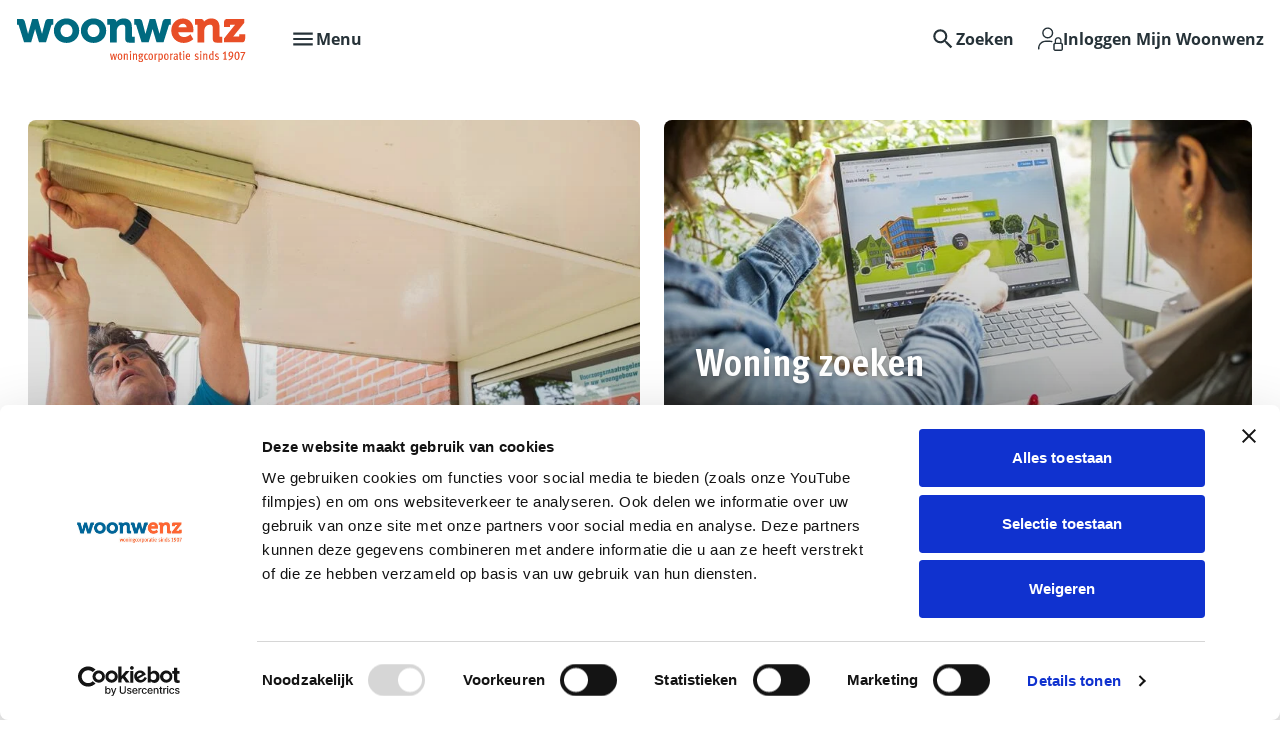

--- FILE ---
content_type: text/html; charset=utf-8
request_url: https://www.woonwenz.nl/
body_size: 12403
content:
<!DOCTYPE html>
<html lang="nl" dir="ltr">
<head>

<meta charset="utf-8">
<!-- 
	Ontwikkeld door Zig Websoftware
	bel voor meer informatie: 035-5241040 of ga naar https://www.zig.nl
	===

	This website is powered by TYPO3 - inspiring people to share!
	TYPO3 is a free open source Content Management Framework initially created by Kasper Skaarhoj and licensed under GNU/GPL.
	TYPO3 is copyright 1998-2026 of Kasper Skaarhoj. Extensions are copyright of their respective owners.
	Information and contribution at https://typo3.org/
-->



<title>Welkom op de website van woningcorporatie Woonwenz. - Woonwenz</title>
<meta name="generator" content="TYPO3 CMS" />
<meta name="description" content="Welkom op de website van Woonwenz. De grootste woningcorporatie in de regio Venlo. Goed en betaalbaar wonen. Voor iedereen." />
<meta name="viewport" content="width=device-width, initial-scale=1.0" />
<meta name="keywords" content="Welkom, website, Woonwenz, woningcorporatie" />
<meta name="twitter:card" content="summary" />
<meta name="theme-color" content="#ffffff" />
<meta name="msapplication-tilecolor" content="#ffffff" />

<link href="https://zds-cdn.zig365.nl/@zig-design-system-style/16.27.20/zds/style/style.css" rel="stylesheet" >
<link href="https://zds-cdn.zig365.nl/@zig-design-system-style/16.27.20/zds/style/themes/woonwenz/fonts.css" rel="stylesheet" >
<link href="https://zds-cdn.zig365.nl/@zig-design-system-style/16.27.20/zds/style/themes/woonwenz/tokens.css" rel="stylesheet" >
<link rel="stylesheet" href="/typo3temp/assets/compressed/c5da614ee3c2fce1b1e4a31f0caa92bd-4eedb5f3700e1915b284f2b82e47288d.css?1769171479" media="all">
<link rel="stylesheet" href="/typo3temp/assets/compressed/merged-f591c288561f445f32013a6f9c5fc8bf-fc126b1eb8affff04a05549ac2a98fd8.css?1769171479" media="all">
<link href="/_assets/ad8927e84ac4d76265df086510629ea1/Vite/styles.css?1769170395" rel="stylesheet" >
<link href="/_assets/ad8927e84ac4d76265df086510629ea1/Vite/Notifications-DvthCITx.css?1769170395" rel="stylesheet" >
<link href="/_assets/ad8927e84ac4d76265df086510629ea1/Vite/UnitFormatService-CbeVc1nf.css?1769170395" rel="stylesheet" >
<link href="/_assets/ad8927e84ac4d76265df086510629ea1/Vite/Search-BWLUo2nJ.css?1769170395" rel="stylesheet" >
<link href="/_assets/ad8927e84ac4d76265df086510629ea1/Vite/SmartAppBanner-Coq0UPC3.css?1769170395" rel="stylesheet" >


<script><!-- Google Tag Manager -->
    (function(w,d,s,l,i){w[l]=w[l]||[];w[l].push({'gtm.start':
    new Date().getTime(),event:'gtm.js'});var f=d.getElementsByTagName(s)[0],
    j=d.createElement(s),dl=l!='dataLayer'?'&l='+l:'';j.async=true;j.src=
    'https://www.googletagmanager.com/gtm.js?id='+i+dl;f.parentNode.insertBefore(j,f);
    })(window,document,'script','dataLayer','GTM-PFMH925F');
<!-- End Google Tag Manager --></script><script src="/_assets/93d1f5e96a2bd8334934aa391fa2812d/JavaScript/jQuery/jquery-3.6.4.min.js?1769170332"></script>
<script src="/_assets/93d1f5e96a2bd8334934aa391fa2812d/JavaScript/AngularManagement/angular.min.js?1769170332"></script>
<script src="/_assets/93d1f5e96a2bd8334934aa391fa2812d/JavaScript/AngularManagement/angular-delayed-bootstrap.js?1769170332"></script>
<script src="/_assets/f8b2b094201d06dae8db70ae8e88754c/jquery-focuspoint-2015-08-31/js/jquery.focuspoint.min.js?1672251947"></script>
<script crossorigin="anonymous" src="https://cdn.jsdelivr.net/npm/react@18/umd/react.production.min.js"></script>
<script crossorigin="anonymous" src="https://cdn.jsdelivr.net/npm/react-dom@18/umd/react-dom.production.min.js"></script>
<script data-cbid="33aee836-8b01-4386-bcec-0803534c8b0a" id="Cookiebot" async="async" src="https://consent.cookiebot.eu/uc.js"></script>
<script type="module" src="https://zds-cdn.zig365.nl/@zig-design-system-ui-components/16.27.20/zds/ui-components/ui-components/ui-components.esm.js"></script>
<script type="module" src="https://zds-cdn.zig365.nl/@zig-design-system-react/16.27.20/lazy/index.js"></script>
<script>
/*<![CDATA[*/
/*TS_inlineJS*/


/*]]>*/
</script>

<script>
            function googleTranslateElementInit() {
                let elementId;
                if (window.innerWidth < 840) {
                    elementId = 'google_translate_element_mobile';
                } else {
                    elementId = 'google_translate_element_desktop';
                }
                new google.translate.TranslateElement({pageLanguage: 'nl', excludedLanguages: ''}, elementId);
            }
        </script><script>window.MARATHON_APP_ID = '/azure-prd/bu-kcp/woonwenz/ksp/productie';</script><script>window.languageBase = '/';</script>
<link rel="canonical" href="https://www.woonwenz.nl/"/>

<link rel="apple-touch-icon" sizes="180x180" href="https://storage-customers.zig365.nl/woonwenz-ksp-web-hupo-portal-p-pub/fileadmin/favicons/apple-touch-icon.png"><link rel="manifest" href="https://storage-customers.zig365.nl/woonwenz-ksp-web-hupo-portal-p-pub/fileadmin/favicons/site.webmanifest"><link rel="icon" type="image/png" sizes="32x32" href="https://storage-customers.zig365.nl/woonwenz-ksp-web-hupo-portal-p-pub/fileadmin/favicons/favicon-32x32.png"><link rel="icon" type="image/png" sizes="16x16" href="https://storage-customers.zig365.nl/woonwenz-ksp-web-hupo-portal-p-pub/fileadmin/favicons/favicon-16x16.png"><link sizes="48x48" rel="shortcut icon" href="https://storage-customers.zig365.nl/woonwenz-ksp-web-hupo-portal-p-pub/fileadmin/favicons/favicon.ico">
<!-- This site is optimized with the Yoast SEO for TYPO3 plugin - https://yoast.com/typo3-extensions-seo/ -->
<script type="application/ld+json">[{"@context":"https:\/\/www.schema.org","@type":"WebSite","url":"\/","name":"Welkom op de website van woningcorporatie Woonwenz."},{"@context":"https:\/\/www.schema.org","@type":"BreadcrumbList","itemListElement":[{"@type":"ListItem","position":1,"item":{"@id":"\/","name":"Home"}}]}]</script>
<script type="translations">{"tx_zigsitepackage.search.placeholder":{"key":"zig_sitepackage\/Resources\/Private\/Language\/locallang.xlf:tx_zigsitepackage.search.placeholder","value":"Hallo, waar bent u naar op zoek?"},"tx_zigsitepackage.search.showMore":{"key":"zig_sitepackage\/Resources\/Private\/Language\/locallang.xlf:tx_zigsitepackage.search.showMore","value":"Bekijk meer"},"tx_zigsitepackage.search.showLess":{"key":"zig_sitepackage\/Resources\/Private\/Language\/locallang.xlf:tx_zigsitepackage.search.showLess","value":"Bekijk minder"},"tx_zigsitepackage.search.news":{"key":"zig_sitepackage\/Resources\/Private\/Language\/locallang.xlf:tx_zigsitepackage.search.news","value":"Nieuws"},"tx_zigsitepackage.search.arrangeImmediately":{"key":"zig_sitepackage\/Resources\/Private\/Language\/locallang.xlf:tx_zigsitepackage.search.arrangeImmediately","value":"Direct regelen"},"tx_zigsitepackage.search.projects":{"key":"zig_sitepackage\/Resources\/Private\/Language\/locallang.xlf:tx_zigsitepackage.search.projects","value":"Projecten"},"tx_zigsitepackage.search.units":{"key":"zig_sitepackage\/Resources\/Private\/Language\/locallang.xlf:tx_zigsitepackage.search.units","value":"Actueel aanbod"},"tx_zigsitepackage.search.complexes":{"key":"zig_sitepackage\/Resources\/Private\/Language\/locallang.xlf:tx_zigsitepackage.search.complexes","value":"Complexen"},"tx_zigsitepackage.search.faq":{"key":"zig_sitepackage\/Resources\/Private\/Language\/locallang.xlf:tx_zigsitepackage.search.faq","value":"Vraag en antwoord"},"tx_zigsitepackage.search.downloads":{"key":"zig_sitepackage\/Resources\/Private\/Language\/locallang.xlf:tx_zigsitepackage.search.downloads","value":"Documenten"},"tx_zigsitepackage.search.other":{"key":"zig_sitepackage\/Resources\/Private\/Language\/locallang.xlf:tx_zigsitepackage.search.other","value":"Overige resultaten"},"tx_zigsitepackage.search.noResult.title":{"key":"zig_sitepackage\/Resources\/Private\/Language\/locallang.xlf:tx_zigsitepackage.search.noResult.title","value":"Geen resultaten gevonden"},"tx_zigsitepackage.search.noResult.searchTips":{"key":"zig_sitepackage\/Resources\/Private\/Language\/locallang.xlf:tx_zigsitepackage.search.noResult.searchTips","value":"Zoektips"},"tx_zigsitepackage.search.noResult.firstTip":{"key":"zig_sitepackage\/Resources\/Private\/Language\/locallang.xlf:tx_zigsitepackage.search.noResult.firstTip","value":"Zorg ervoor dat alle woorden juist gespeld zijn."},"tx_zigsitepackage.search.noResult.secondTip":{"key":"zig_sitepackage\/Resources\/Private\/Language\/locallang.xlf:tx_zigsitepackage.search.noResult.secondTip","value":"Maak de zoekopdracht algemener."},"tx_zigsitepackage.search.noResult.thirdTip":{"key":"zig_sitepackage\/Resources\/Private\/Language\/locallang.xlf:tx_zigsitepackage.search.noResult.thirdTip","value":"Probeer een andere zoekopdracht."},"tx_zigsitepackage.search.noResult.contact":{"key":"zig_sitepackage\/Resources\/Private\/Language\/locallang.xlf:tx_zigsitepackage.search.noResult.contact","value":"Geen resultaat? Neem dan contact met ons op."},"tx_zigsitepackage.search.readMore":{"key":"zig_sitepackage\/Resources\/Private\/Language\/locallang.xlf:tx_zigsitepackage.search.readMore","value":"Lees verder"},"tx_zigsitepackage.smartAppBanner.view":{"key":"zig_sitepackage\/Resources\/Private\/Language\/locallang.xlf:tx_zigsitepackage.smartAppBanner.view","value":"Bekijk"},"tx_zigsitepackage.smartAppBanner.store.ios":{"key":"zig_sitepackage\/Resources\/Private\/Language\/locallang.xlf:tx_zigsitepackage.smartAppBanner.store.ios","value":"In de App Store"},"tx_zigsitepackage.smartAppBanner.store.android":{"key":"zig_sitepackage\/Resources\/Private\/Language\/locallang.xlf:tx_zigsitepackage.smartAppBanner.store.android","value":"In Google Play"},"tx_zigsitepackage.smartAppBanner.price":{"key":"zig_sitepackage\/Resources\/Private\/Language\/locallang.xlf:tx_zigsitepackage.smartAppBanner.price","value":"Gratis"},"unknownError":{"key":"zig_sitepackage\/Resources\/Private\/Language\/locallang.xlf:unknownError","value":"Er is een onverwachte fout opgetreden"},"alert.warning.title":{"key":"zig_sitepackage\/Resources\/Private\/Language\/locallang.xlf:alert.warning.title","value":"Let op!"}}</script>
</head>
<body class="zds-body pagets__homepage"> 
<!-- Google Tag Manager (noscript) -->
<noscript><iframe src="https://www.googletagmanager.com/ns.html?id=GTM-PFMH925F" height="0" width="0" style="display:none;visibility:hidden"></iframe></noscript>
<!-- End Google Tag Manager (noscript) -->











    







    <!-- Google tag (gtag.js) -->
    <script async="" src="https://www.googletagmanager.com/gtag/js?id=G-QH8XQB04P0" type="text/plain" data-cookieconsent="Statistics"></script>
    <script type="text/plain" data-cookieconsent="Statistics">
        window.dataLayer = window.dataLayer || [];
        function gtag(){dataLayer.push(arguments);}
        gtag('js', new Date());
        gtag('config', 'G-QH8XQB04P0');
    </script>





    
            <!-- Unexus Chat -->
            <script data-cookieconsent="ignore">
                const unexusScript = document.createElement('script');
                unexusScript.src = 'https://woonwenz.ucsnet.nl/webchat/js/webchat.js';
                unexusScript.onload = function () {
                    setChatURL('https://woonwenz.ucsnet.nl/webchat');
                    setChatChannel=('KCC');
                    setChatLanguage('nl-NL');

                    createChatIFrame();
                    showChatButton(
                        'Stel uw vraag in de chat',
                        4,
                        false);
                    restoreChat();
                };
                document.head.appendChild(unexusScript);
            </script>
            <!-- End Unexus Chat -->
        








        
    


<zds-config locale="nl"></zds-config>
<script>
    const config = document.querySelector('zds-config');
    customElements.whenDefined('zds-config').then(() => {
        config.setTranslationOverrides({
            validation: {
                patternMismatch: 'Dit veld bevat ongeldige tekens',
                rangeOverflow: 'De opgegeven waarde is te hoog',
                rangeUnderflow: 'De opgegeven waarde is te laag',
                stepMismatch: 'De opgegeven waarde valt niet binnen de mogelijke stappen',
                tooLong: 'De opgegeven waarde is te lang',
                tooShort: 'De opgegeven waarde is te kort',
                typeMismatch: 'De opgegeven waarde is incorrect',
                valueMissing: 'Dit veld is verplicht'
            },
            zdsUpload: {
                selectAFile: 'Selecteer een bestand',
                dropAFileHere: 'Sleep een bestand naar dit vak',
                or: 'of',
                filesSelected: 'bestanden geselecteerd',
                fileSelected: 'bestand geselecteerd'
            }
        });
    });
</script>


    <main>
        

<header>
    


    
    
    <div data-react-component="Notifications" data-page={&quot;fullWidth&quot;:0}></div>

    

<nav id="main-menu" prevent-search-popout>
    

    <zds-navigation
        id="main-navigation"
        skip-to-content-id="main-content"
        skip-to-content-text="Direct naar hoofdinhoud"
        
    >
        


    
        
            
                
                <zds-link slot="super-navigation" link="/vacatures">Vacatures</zds-link>
            
                
                <zds-link slot="super-navigation" link="/over-ons/contact/contact">Contact</zds-link>
            
        

        

        
            <div slot="super-navigation">
                <zds-link position="start" id="high-contrast">Hoog contrast<zds-icon library="fa-solid" name="circle-half-stroke" size="4" slot="icon" /></zds-link>
                <zds-popout target="#high-contrast" trigger="click" position="start" strategy="fixed" style="--zds-popout-inset: 1rem;">
                    <div class="zds-flex-col zds-gap-3">
                        <zds-switch class="high-contrast">
                            Hoog contrast
                        </zds-switch>

                        
                    </div>
                </zds-popout>
            </div>
        

        

        
            <div slot="super-navigation">
                <div class="zds-flex-row zds-gap-3">
                    <img src="/_assets/ad8927e84ac4d76265df086510629ea1/Images/Google_Translate_logo.svg" width="16" height="16" alt="" />
                    <div id="google_translate_element_desktop"></div>
                </div>
            </div>
        
    



        <zds-navigation-logo class="zds-flex-1 md:zds-flex-none" width="250" src="https://storage-customers.zig365.nl/woonwenz-ksp-web-hupo-portal-p-pub/fileadmin/logo/logo.svg" link="/" alt="Logo" slot="logo"  mobile-width="" overlap-behaviour="full"  position="default"></zds-navigation-logo>

        
        // Always render the hamburger menu for phone users
        
<zds-navigation-body aria-hidden="true" slot="link" class="zds-flex-none md:zds-flex-1" identifier="main-body">
    <zds-navigation-link slot="navigation-link">
        <zds-icon name="menu" slot="icon-start"></zds-icon>
        <span class="zds-hidden md:zds-block">Menu</span>
    </zds-navigation-link>

    

    
            <zds-navigation-panel header="Ik wil huren" identifier="3">
                <zds-navigation-body-link
                    data-zds-navigation-body-animate
                    
                    slot="body-link"
                >
                    
                    Ik wil huren
                </zds-navigation-body-link>

                
                
                <div class="zds-row">
                    
                        <div class="zds-col-12 sm:zds-col-6 lg:zds-col-4 zds-margin-bottom-6">
                            <zds-navigation-panel-link data-zds-navigation-panel-animate >
                            
                                <zds-icon slot="icon" size="inherit" sizing-type="square" library="fa-regular" name="house-blank"></zds-icon>
                            
                            Huurwoningen
                            </zds-navigation-panel-link>
                            
                                
                                    <zds-navigation-panel-link data-zds-navigation-panel-animate link="/ik-wil-huren/huurwoning/hospitaverhuur" level="2">Hospitaverhuur</zds-navigation-panel-link>
                                
                                    <zds-navigation-panel-link data-zds-navigation-panel-animate link="/ik-wil-huren/actueel-huuraanbod/project-jong-oud" level="2">Project Jong &amp; Oud</zds-navigation-panel-link>
                                
                                    <zds-navigation-panel-link data-zds-navigation-panel-animate link="/ik-wil-huren/actueel-huuraanbod" level="2">Actueel huuraanbod</zds-navigation-panel-link>
                                
                                    <zds-navigation-panel-link data-zds-navigation-panel-animate link="/studenten" level="2">Studentenkamers</zds-navigation-panel-link>
                                
                                    <zds-navigation-panel-link data-zds-navigation-panel-animate link="/ik-wil-huren/huurwoning/tijdelijk-huren" level="2">Tijdelijk huren</zds-navigation-panel-link>
                                
                                    <zds-navigation-panel-link data-zds-navigation-panel-animate link="/ik-wil-huren/wonen-op-proef" level="2">Wonen op Proef</zds-navigation-panel-link>
                                
                                    <zds-navigation-panel-link data-zds-navigation-panel-animate link="/ik-wil-huren/fokus-woningen" level="2">Fokus woningen</zds-navigation-panel-link>
                                
                            
                        </div>
                    
                        <div class="zds-col-12 sm:zds-col-6 lg:zds-col-4 zds-margin-bottom-6">
                            <zds-navigation-panel-link data-zds-navigation-panel-animate >
                            
                                <zds-icon slot="icon" size="inherit" sizing-type="square" library="fa-solid" name="building"></zds-icon>
                            
                            Overige Verhuur
                            </zds-navigation-panel-link>
                            
                                
                                    <zds-navigation-panel-link data-zds-navigation-panel-animate link="/ik-wil-huren/bedrijfsruimte/bedrijfsruimten" level="2">Aanbod bedrijfsruimten</zds-navigation-panel-link>
                                
                                    <zds-navigation-panel-link data-zds-navigation-panel-animate link="/ik-wil-huren/parkeerplaatsen-en-garages-1" level="2">Parkeerplekken en bergingen</zds-navigation-panel-link>
                                
                            
                        </div>
                    
                        <div class="zds-col-12 sm:zds-col-6 lg:zds-col-4 zds-margin-bottom-6">
                            <zds-navigation-panel-link data-zds-navigation-panel-animate >
                            
                                <zds-icon slot="icon" size="inherit" sizing-type="square" library="fa-regular" name="pencil"></zds-icon>
                            
                            Huren bij Woonwenz
                            </zds-navigation-panel-link>
                            
                                
                                    <zds-navigation-panel-link data-zds-navigation-panel-animate link="/ikwilhuren" level="2">Ik wil huren, hoe werkt dat?</zds-navigation-panel-link>
                                
                                    <zds-navigation-panel-link data-zds-navigation-panel-animate link="/ik-wil-huren/huren-bij-woonwenz/kandidaat" level="2">Ik heb gereageerd op een woning. Wat gebeurt er nu?</zds-navigation-panel-link>
                                
                                    <zds-navigation-panel-link data-zds-navigation-panel-animate link="/ik-wil-huren/huren-bij-woonwenz/ik-heb-eigen-vermogen-en-wil-duurder-huren" level="2">Ik heb eigen vermogen en wil duurder huren, mag dat?</zds-navigation-panel-link>
                                
                                    <zds-navigation-panel-link data-zds-navigation-panel-animate link="/urgentie" level="2">Voorrang (Urgentie)</zds-navigation-panel-link>
                                
                                    <zds-navigation-panel-link data-zds-navigation-panel-animate link="/ik-ben-huurder/geldzaken/huurtoeslag" level="2">Huurtoeslag</zds-navigation-panel-link>
                                
                            
                        </div>
                    
                </div>
            </zds-navigation-panel>
        

    
            <zds-navigation-panel header="Ik wil kopen" identifier="1302">
                <zds-navigation-body-link
                    data-zds-navigation-body-animate
                    
                    slot="body-link"
                >
                    
                    Ik wil kopen
                </zds-navigation-body-link>

                
                
                <div class="zds-row">
                    
                        <div class="zds-col-12 sm:zds-col-6 lg:zds-col-4 zds-margin-bottom-6">
                            <zds-navigation-panel-link data-zds-navigation-panel-animate link="/ik-wil-kopen/actueel-koopaanbod">
                            
                                <zds-icon slot="icon" size="inherit" sizing-type="square" library="fa-light" name="house-user"></zds-icon>
                            
                            Actueel koopaanbod
                            </zds-navigation-panel-link>
                            
                        </div>
                    
                </div>
            </zds-navigation-panel>
        

    
            <zds-navigation-panel header="Ik ben huurder" identifier="51">
                <zds-navigation-body-link
                    data-zds-navigation-body-animate
                    
                    slot="body-link"
                >
                    
                    Ik ben huurder
                </zds-navigation-body-link>

                
                
                <div class="zds-row">
                    
                        <div class="zds-col-12 sm:zds-col-6 lg:zds-col-4 zds-margin-bottom-6">
                            <zds-navigation-panel-link data-zds-navigation-panel-animate >
                            
                                <zds-icon slot="icon" size="inherit" sizing-type="square" library="fa-solid" name="gears"></zds-icon>
                            
                            Reparatie &amp; Onderhoud
                            </zds-navigation-panel-link>
                            
                                
                                    <zds-navigation-panel-link data-zds-navigation-panel-animate link="/ik-ben-huurder/onderhoud/afval" level="2">Afval</zds-navigation-panel-link>
                                
                                    <zds-navigation-panel-link data-zds-navigation-panel-animate link="/storing" level="2">Reparatieverzoek</zds-navigation-panel-link>
                                
                                    <zds-navigation-panel-link data-zds-navigation-panel-animate link="/zelfklussen" level="2">Zelf klussen</zds-navigation-panel-link>
                                
                                    <zds-navigation-panel-link data-zds-navigation-panel-animate link="/onderhoud" level="2">Onderhoud wie doet wat?</zds-navigation-panel-link>
                                
                                    <zds-navigation-panel-link data-zds-navigation-panel-animate link="/woningaanpassing" level="2">Woningaanpassing</zds-navigation-panel-link>
                                
                                    <zds-navigation-panel-link data-zds-navigation-panel-animate link="/ik-ben-huurder/onderhoud/verbetering-keuken-badkamer-toilet" level="2">Verbetering keuken, badkamer, toilet</zds-navigation-panel-link>
                                
                                    <zds-navigation-panel-link data-zds-navigation-panel-animate link="/ik-ben-huurder/onderhoud/huurschuttingen" level="2">Huurschuttingen</zds-navigation-panel-link>
                                
                                    <zds-navigation-panel-link data-zds-navigation-panel-animate link="/asbest" level="2">Asbest</zds-navigation-panel-link>
                                
                                    <zds-navigation-panel-link data-zds-navigation-panel-animate link="/ik-ben-huurder/onderhoud/rioolverstopping" level="2">Rioolverstopping</zds-navigation-panel-link>
                                
                                    <zds-navigation-panel-link data-zds-navigation-panel-animate link="/rookmelder" level="2">Rook- en CO-melder</zds-navigation-panel-link>
                                
                            
                        </div>
                    
                        <div class="zds-col-12 sm:zds-col-6 lg:zds-col-4 zds-margin-bottom-6">
                            <zds-navigation-panel-link data-zds-navigation-panel-animate >
                            
                                <zds-icon slot="icon" size="inherit" sizing-type="square" library="fa-solid" name="euro-sign"></zds-icon>
                            
                            Geldzaken
                            </zds-navigation-panel-link>
                            
                                
                                    <zds-navigation-panel-link data-zds-navigation-panel-animate link="/ik-ben-huurder/geldzaken/de-voorzieningenwijzer" level="2">De VoorzieningenWijzer</zds-navigation-panel-link>
                                
                                    <zds-navigation-panel-link data-zds-navigation-panel-animate link="/ik-ben-huurder/geldzaken/huurbetaling" level="2">Huurbetaling</zds-navigation-panel-link>
                                
                                    <zds-navigation-panel-link data-zds-navigation-panel-animate link="/ik-ben-huurder/geldzaken/huurtoeslag" level="2">Huurtoeslag</zds-navigation-panel-link>
                                
                                    <zds-navigation-panel-link data-zds-navigation-panel-animate link="/huurverhoging" level="2">Huurverhoging</zds-navigation-panel-link>
                                
                                    <zds-navigation-panel-link data-zds-navigation-panel-animate link="/huurverlaging" level="2">Huurverlaging</zds-navigation-panel-link>
                                
                                    <zds-navigation-panel-link data-zds-navigation-panel-animate link="/ik-ben-huurder/geldzaken/glasfonds" level="2">Glasfonds</zds-navigation-panel-link>
                                
                                    <zds-navigation-panel-link data-zds-navigation-panel-animate link="/ik-ben-huurder/geldzaken/aanslagbiljet-bsgw" level="2">Aanslagbiljet BsGW</zds-navigation-panel-link>
                                
                                    <zds-navigation-panel-link data-zds-navigation-panel-animate link="/ik-ben-huurder/geldzaken/servicekosten" level="2">Servicekosten</zds-navigation-panel-link>
                                
                            
                        </div>
                    
                        <div class="zds-col-12 sm:zds-col-6 lg:zds-col-4 zds-margin-bottom-6">
                            <zds-navigation-panel-link data-zds-navigation-panel-animate >
                            
                                <zds-icon slot="icon" size="inherit" sizing-type="square" library="fa-solid" name="truck"></zds-icon>
                            
                            Verhuizen
                            </zds-navigation-panel-link>
                            
                                
                                    <zds-navigation-panel-link data-zds-navigation-panel-animate link="/ik-ben-huurder/verhuizen/seniorenmakelaars-en-verhuisvouchers" level="2">Seniorenmakelaars en verhuisvouchers</zds-navigation-panel-link>
                                
                                    <zds-navigation-panel-link data-zds-navigation-panel-animate link="/huuropzegging" level="2">Huur opzeggen</zds-navigation-panel-link>
                                
                                    <zds-navigation-panel-link data-zds-navigation-panel-animate link="/ik-ben-huurder/verhuizen/woningruil" level="2">Woningruil</zds-navigation-panel-link>
                                
                                    <zds-navigation-panel-link data-zds-navigation-panel-animate link="/ik-ben-huurder/verhuizen/verhuisservice" level="2">Verhuisservice</zds-navigation-panel-link>
                                
                            
                        </div>
                    
                        <div class="zds-col-12 sm:zds-col-6 lg:zds-col-4 zds-margin-bottom-6">
                            <zds-navigation-panel-link data-zds-navigation-panel-animate >
                            
                                <zds-icon slot="icon" size="inherit" sizing-type="square" library="fa-regular" name="face-frown"></zds-icon>
                            
                            Klachten?
                            </zds-navigation-panel-link>
                            
                                
                                    <zds-navigation-panel-link data-zds-navigation-panel-animate link="/ik-ben-huurder/klachten/woonfraude-en-onderhuur" level="2">Bedrijf aan huis, woonfraude en onderhuur</zds-navigation-panel-link>
                                
                                    <zds-navigation-panel-link data-zds-navigation-panel-animate link="/ik-ben-huurder/klachten/netheid-buurt-of-complex" level="2">Netheid buurt of complex</zds-navigation-panel-link>
                                
                                    <zds-navigation-panel-link data-zds-navigation-panel-animate link="/overlast" level="2">Overlast van anderen</zds-navigation-panel-link>
                                
                                    <zds-navigation-panel-link data-zds-navigation-panel-animate link="/ik-ben-huurder/meer-over/anti-drugsbeleid" level="2">Anti-drugsbeleid</zds-navigation-panel-link>
                                
                                    <zds-navigation-panel-link data-zds-navigation-panel-animate link="/klacht" level="2">Klacht over Woonwenz</zds-navigation-panel-link>
                                
                                    <zds-navigation-panel-link data-zds-navigation-panel-animate link="/ik-ben-huurder/klachten/huurdersorganisatie" level="2">Huurdersorganisatie</zds-navigation-panel-link>
                                
                                    <zds-navigation-panel-link data-zds-navigation-panel-animate link="/schade" level="2">Schade</zds-navigation-panel-link>
                                
                            
                        </div>
                    
                        <div class="zds-col-12 sm:zds-col-6 lg:zds-col-4 zds-margin-bottom-6">
                            <zds-navigation-panel-link data-zds-navigation-panel-animate >
                            
                                <zds-icon slot="icon" size="inherit" sizing-type="square" library="fa-solid" name="recycle"></zds-icon>
                            
                            Energie besparen
                            </zds-navigation-panel-link>
                            
                                
                                    <zds-navigation-panel-link data-zds-navigation-panel-animate link="/energielasten" level="2">Energielasten</zds-navigation-panel-link>
                                
                                    <zds-navigation-panel-link data-zds-navigation-panel-animate link="/zonnepanelen-huren" level="2">Zonnepanelen huren</zds-navigation-panel-link>
                                
                                    <zds-navigation-panel-link data-zds-navigation-panel-animate link="/ik-ben-huurder/duurzaamheid-en-energielasten/veelgestelde-vragen-salderingsregeling-zonnepanelen" level="2">Veelgestelde vragen salderingsregeling zonnepanelen</zds-navigation-panel-link>
                                
                                    <zds-navigation-panel-link data-zds-navigation-panel-animate link="/wat-doen-wij-aanduurzaamheid" level="2">Wat doen wij?</zds-navigation-panel-link>
                                
                                    <zds-navigation-panel-link data-zds-navigation-panel-animate link="/energie" level="2">Wat kunt u zelf doen?</zds-navigation-panel-link>
                                
                                    <zds-navigation-panel-link data-zds-navigation-panel-animate link="/installaties" level="2">De installaties in uw woning</zds-navigation-panel-link>
                                
                                    <zds-navigation-panel-link data-zds-navigation-panel-animate link="/ik-ben-huurder/duurzaamheid-en-energielasten/ventilatie-van-groot-belang" level="2">Ventilatie, van groot belang</zds-navigation-panel-link>
                                
                                    <zds-navigation-panel-link data-zds-navigation-panel-animate link="/ik-ben-huurder/duurzaamheid-en-energielasten/de-tip-van-bob" level="2">De Tip van Bob</zds-navigation-panel-link>
                                
                            
                        </div>
                    
                        <div class="zds-col-12 sm:zds-col-6 lg:zds-col-4 zds-margin-bottom-6">
                            <zds-navigation-panel-link data-zds-navigation-panel-animate >
                            
                                <zds-icon slot="icon" size="inherit" sizing-type="square" library="fa-solid" name="circle-info"></zds-icon>
                            
                            Meer over...
                            </zds-navigation-panel-link>
                            
                                
                                    <zds-navigation-panel-link data-zds-navigation-panel-animate link="/ik-ben-huurder/meer-over/aanvragen-of-beeindigen-inwoning" level="2">Aanvragen of beëindigen inwoning</zds-navigation-panel-link>
                                
                                    <zds-navigation-panel-link data-zds-navigation-panel-animate link="/ik-ben-huurder/meer-over/aanvragen-of-beeindigen-medehuur" level="2">Aanvragen of beëindigen medehuur</zds-navigation-panel-link>
                                
                                    <zds-navigation-panel-link data-zds-navigation-panel-animate link="/ik-ben-huurder/meer-over/contactpersoon" level="2">Contactpersoon</zds-navigation-panel-link>
                                
                                    <zds-navigation-panel-link data-zds-navigation-panel-animate link="/klantenonderzoek" level="2">Klantenonderzoek</zds-navigation-panel-link>
                                
                            
                        </div>
                    
                </div>
            </zds-navigation-panel>
        

    
            <zds-navigation-panel header="Projecten" identifier="1303">
                <zds-navigation-body-link
                    data-zds-navigation-body-animate
                    
                    slot="body-link"
                >
                    
                    Projecten
                </zds-navigation-body-link>

                
                
                <div class="zds-row">
                    
                        <div class="zds-col-12 sm:zds-col-6 lg:zds-col-4 zds-margin-bottom-6">
                            <zds-navigation-panel-link data-zds-navigation-panel-animate >
                            
                            Blerick
                            </zds-navigation-panel-link>
                            
                                
                                    <zds-navigation-panel-link data-zds-navigation-panel-animate link="/projecten/blerick/burgemeester-gommansstraat" level="2">Burgemeester Gommansstraat</zds-navigation-panel-link>
                                
                                    <zds-navigation-panel-link data-zds-navigation-panel-animate link="/projecten/blerick/garage-klaver" level="2">Garage Klaver</zds-navigation-panel-link>
                                
                                    <zds-navigation-panel-link data-zds-navigation-panel-animate link="/projecten/blerick/kazerne-kwartier" level="2">Kazernekwartier Venlo</zds-navigation-panel-link>
                                
                            
                        </div>
                    
                        <div class="zds-col-12 sm:zds-col-6 lg:zds-col-4 zds-margin-bottom-6">
                            <zds-navigation-panel-link data-zds-navigation-panel-animate >
                            
                            Horst aan de Maas
                            </zds-navigation-panel-link>
                            
                                
                                    <zds-navigation-panel-link data-zds-navigation-panel-animate link="/projecten/horst-aan-de-maas/comert-xl-grubbenvorst" level="2">Comert XL Grubbenvorst</zds-navigation-panel-link>
                                
                                    <zds-navigation-panel-link data-zds-navigation-panel-animate link="/projecten/horst-aan-de-maas/siebersbroek-lottum" level="2">Siebersbroek Lottum</zds-navigation-panel-link>
                                
                            
                        </div>
                    
                        <div class="zds-col-12 sm:zds-col-6 lg:zds-col-4 zds-margin-bottom-6">
                            <zds-navigation-panel-link data-zds-navigation-panel-animate >
                            
                            Venlo-Centrum
                            </zds-navigation-panel-link>
                            
                                
                                    <zds-navigation-panel-link data-zds-navigation-panel-animate link="/projecten/venlo-centrum/deken-van-oppensingel" level="2">Deken van Oppensingel</zds-navigation-panel-link>
                                
                            
                        </div>
                    
                        <div class="zds-col-12 sm:zds-col-6 lg:zds-col-4 zds-margin-bottom-6">
                            <zds-navigation-panel-link data-zds-navigation-panel-animate >
                            
                            Venlo-Noord
                            </zds-navigation-panel-link>
                            
                                
                                    <zds-navigation-panel-link data-zds-navigation-panel-animate link="/projecten/venlo-noord/craneveldstraat" level="2">Craneveldstraat</zds-navigation-panel-link>
                                
                            
                        </div>
                    
                        <div class="zds-col-12 sm:zds-col-6 lg:zds-col-4 zds-margin-bottom-6">
                            <zds-navigation-panel-link data-zds-navigation-panel-animate >
                            
                            Venlo-Oost
                            </zds-navigation-panel-link>
                            
                                
                                    <zds-navigation-panel-link data-zds-navigation-panel-animate link="/projecten/venlo-oost/postflat" level="2">Postflat</zds-navigation-panel-link>
                                
                            
                        </div>
                    
                </div>
            </zds-navigation-panel>
        

    
            <zds-navigation-panel header="Over ons" identifier="1111">
                <zds-navigation-body-link
                    data-zds-navigation-body-animate
                    
                    slot="body-link"
                >
                    
                    Over ons
                </zds-navigation-body-link>

                
                
                <div class="zds-row">
                    
                        <div class="zds-col-12 sm:zds-col-6 lg:zds-col-4 zds-margin-bottom-6">
                            <zds-navigation-panel-link data-zds-navigation-panel-animate >
                            
                                <zds-icon slot="icon" size="inherit" sizing-type="square" library="fa-solid" name="users"></zds-icon>
                            
                            Wie is Woonwenz
                            </zds-navigation-panel-link>
                            
                                
                                    <zds-navigation-panel-link data-zds-navigation-panel-animate link="/over-ons/wie-is-woonwenz/over-woonwenz" level="2">Over Woonwenz</zds-navigation-panel-link>
                                
                                    <zds-navigation-panel-link data-zds-navigation-panel-animate link="/over-ons/wie-is-woonwenz/onze-missie" level="2">Onze missie</zds-navigation-panel-link>
                                
                                    <zds-navigation-panel-link data-zds-navigation-panel-animate link="/over-ons/wie-is-woonwenz/organisatie" level="2">Organisatie</zds-navigation-panel-link>
                                
                                    <zds-navigation-panel-link data-zds-navigation-panel-animate link="/over-ons/wie-is-woonwenz/cultureel-vastgoed" level="2">Cultureel vastgoed</zds-navigation-panel-link>
                                
                                    <zds-navigation-panel-link data-zds-navigation-panel-animate link="/over-ons/wie-is-woonwenz/tv-serie-achter-op-de-fiets-bij-de-buurtbeheerder" level="2">TV Serie Achter op de fiets bij de buurtbeheerder</zds-navigation-panel-link>
                                
                                    <zds-navigation-panel-link data-zds-navigation-panel-animate link="/over-ons/wie-is-woonwenz/tvserie" level="2">TV Serie Zoals het klokje, thuis tikt...</zds-navigation-panel-link>
                                
                                    <zds-navigation-panel-link data-zds-navigation-panel-animate link="/over-ons/wie-is-woonwenz/filmpjes" level="2">Filmpjes</zds-navigation-panel-link>
                                
                            
                        </div>
                    
                        <div class="zds-col-12 sm:zds-col-6 lg:zds-col-4 zds-margin-bottom-6">
                            <zds-navigation-panel-link data-zds-navigation-panel-animate >
                            
                                <zds-icon slot="icon" size="inherit" sizing-type="square" library="fa-solid" name="suitcase"></zds-icon>
                            
                            Werken bij ons
                            </zds-navigation-panel-link>
                            
                                
                                    <zds-navigation-panel-link data-zds-navigation-panel-animate link="/vacatures" level="2">Vacatures</zds-navigation-panel-link>
                                
                            
                        </div>
                    
                        <div class="zds-col-12 sm:zds-col-6 lg:zds-col-4 zds-margin-bottom-6">
                            <zds-navigation-panel-link data-zds-navigation-panel-animate >
                            
                                <zds-icon slot="icon" size="inherit" sizing-type="square" library="fa-solid" name="newspaper"></zds-icon>
                            
                            Nieuws &amp; publicaties
                            </zds-navigation-panel-link>
                            
                                
                                    <zds-navigation-panel-link data-zds-navigation-panel-animate link="/folders" level="2">Folders en brochures</zds-navigation-panel-link>
                                
                                    <zds-navigation-panel-link data-zds-navigation-panel-animate link="/over-ons/nieuws-publicaties/jaarverslagen" level="2">Jaarverslagen</zds-navigation-panel-link>
                                
                                    <zds-navigation-panel-link data-zds-navigation-panel-animate link="/over-ons/nieuws-publicaties/laatste-nieuws" level="2">Laatste nieuws</zds-navigation-panel-link>
                                
                            
                        </div>
                    
                        <div class="zds-col-12 sm:zds-col-6 lg:zds-col-4 zds-margin-bottom-6">
                            <zds-navigation-panel-link data-zds-navigation-panel-animate >
                            
                                <zds-icon slot="icon" size="inherit" sizing-type="square" library="fa-regular" name="envelope"></zds-icon>
                            
                            Contact
                            </zds-navigation-panel-link>
                            
                                
                                    <zds-navigation-panel-link data-zds-navigation-panel-animate link="/over-ons/contact/contact" level="2">Contactgegevens</zds-navigation-panel-link>
                                
                                    <zds-navigation-panel-link data-zds-navigation-panel-animate link="/post" level="2">Post</zds-navigation-panel-link>
                                
                            
                        </div>
                    
                        <div class="zds-col-12 sm:zds-col-6 lg:zds-col-4 zds-margin-bottom-6">
                            <zds-navigation-panel-link data-zds-navigation-panel-animate link="/over-ons/verantwoording-en-toezicht-1">
                            
                            Verantwoording en toezicht
                            </zds-navigation-panel-link>
                            
                        </div>
                    
                        <div class="zds-col-12 sm:zds-col-6 lg:zds-col-4 zds-margin-bottom-6">
                            <zds-navigation-panel-link data-zds-navigation-panel-animate >
                            
                            Leefbaarheid en ondersteuning
                            </zds-navigation-panel-link>
                            
                                
                                    <zds-navigation-panel-link data-zds-navigation-panel-animate link="/over-ons/leefbaarheid-en-ondersteuning/sponsoring-en-ondersteuning" level="2">Sponsoring en ondersteuning</zds-navigation-panel-link>
                                
                                    <zds-navigation-panel-link data-zds-navigation-panel-animate link="/over-ons/leefbaarheid-en-ondersteuning/sociaal-en-verbinden" level="2">Sociaal en verbinden</zds-navigation-panel-link>
                                
                                    <zds-navigation-panel-link data-zds-navigation-panel-animate link="/over-ons/leefbaarheid-en-ondersteuning/schoon-heel-veilig" level="2">Schoon, heel, veilig</zds-navigation-panel-link>
                                
                                    <zds-navigation-panel-link data-zds-navigation-panel-animate link="/over-ons/leefbaarheid-en-ondersteuning/groenbeheer" level="2">Groenbeheer</zds-navigation-panel-link>
                                
                                    <zds-navigation-panel-link data-zds-navigation-panel-animate link="/over-ons/leefbaarheid-en-ondersteuning/word-jij-vrijwilliger-van-woonwenz" level="2">Word jij vrijwilliger van Woonwenz?</zds-navigation-panel-link>
                                
                            
                        </div>
                    
                        <div class="zds-col-12 sm:zds-col-6 lg:zds-col-4 zds-margin-bottom-6">
                            <zds-navigation-panel-link data-zds-navigation-panel-animate link="/over-ons/leefbaarheid-en-ondersteuning-1">
                            
                            Woonbelevingsonderzoek 2019-2020
                            </zds-navigation-panel-link>
                            
                        </div>
                    
                        <div class="zds-col-12 sm:zds-col-6 lg:zds-col-4 zds-margin-bottom-6">
                            <zds-navigation-panel-link data-zds-navigation-panel-animate link="/over-ons/privacy">
                            
                            Privacy
                            </zds-navigation-panel-link>
                            
                        </div>
                    
                        <div class="zds-col-12 sm:zds-col-6 lg:zds-col-4 zds-margin-bottom-6">
                            <zds-navigation-panel-link data-zds-navigation-panel-animate link="/over-ons/visitatie">
                            
                            Visitatie
                            </zds-navigation-panel-link>
                            
                        </div>
                    
                        <div class="zds-col-12 sm:zds-col-6 lg:zds-col-4 zds-margin-bottom-6">
                            <zds-navigation-panel-link data-zds-navigation-panel-animate link="/over-ons/prestatieafspraken">
                            
                            Prestatieafspraken
                            </zds-navigation-panel-link>
                            
                        </div>
                    
                </div>
            </zds-navigation-panel>
        

    
            <zds-navigation-body-link
                data-zds-navigation-body-animate
                link="/inloggen"
            >
                
                Mijn Woonwenz
            </zds-navigation-body-link>
        



    


    <div class="zds-flex-col md:zds-hidden zds-gap-y-3 zds-margin-top-6">
        
            
            <zds-link link="/vacatures">Vacatures</zds-link>
        
            
            <zds-link link="/over-ons/contact/contact">Contact</zds-link>
        

        
            <div slot="super-navigation">
                <div class="zds-flex-col zds-items-start">
                    <div class="zds-flex-row zds-gap-3">
                        <img src="/_assets/ad8927e84ac4d76265df086510629ea1/Images/Google_Translate_logo.svg" width="16" height="16" alt="" />
                        <div id="google_translate_element_mobile"></div>
                    </div>
                    <div class="zds-margin-top-2 zds-body-sm"><b>Let op:</b> Het gebruik van Google Translate kan invloed hebben op de werking en weergave van de website, waardoor misschien niet alles werkt zoals verwacht.</div>
                </div>
            </div>
        

        

        
            <div slot="super-navigation">
                <div class="zds-flex-col zds-items-start">
                    <zds-switch class="high-contrast">
                        Hoog contrast
                    </zds-switch>

                    
                </div>
            </div>
        
    </div>



    
</zds-navigation-body>


        
            <zds-navigation-body aria-hidden="true" slot="link" identifier="search-body">
                <zds-navigation-link slot="navigation-link" id="search-link">
                    
                    
                            <zds-icon name="search" slot="icon-start"></zds-icon>
                        
                    <span class="zds-hidden md:zds-block">Zoeken</span>
                </zds-navigation-link>

                


        
                
            
    


        <div class="content frame-default frame-type-list frame-list-type-zigsearch_searchandresult frame-layout-0 frame-space-before-default
        frame-space-after-default  "
        
        >
            <div class="zds-container">
                <div class="zds-row">
                    <div class="zds-col">
                        

                                <div id="c1736" class="frame">
                                    
                                    
                                        



                                    
                                    
                                        
    
        <div class="zds-row">
            <div class="default-content">
                <header class="zds-margin-bottom-4">
                    


    <h2 class="zds-headline-xl">
        Waar bent u naar op zoek?
    </h2>


                    
    


                    



                </header>
            </div>
        </div>
    


                                    
                                    

    
        
    

    
    
        
        <div data-react-component="Search"
             data-view-type="searchandresult"
             data-token=""
             data-page='{"language":0,"languageCode":"nl","languagePath":"\/","basePath":"https:\/\/www.woonwenz.nl\/","fullWidth":false,"marathonAppId":"\/azure-prd\/bu-kcp\/woonwenz\/ksp\/productie","noTitle":true}'
             data-asset-paths='{&quot;sitepackage&quot;:&quot;\/_assets\/ad8927e84ac4d76265df086510629ea1\/&quot;}'
             ng-non-bindable
        >
        </div>
    


    


                                    
                                        



                                    
                                    
                                        



                                    
                                </div>

                            
                    </div>
                </div>
            </div>
        </div>
    




                <div id="search--extra-content">
                    
                </div>
            </zds-navigation-body>
        

        
            
                <zds-navigation-link slot="link" link="https://www.woonwenz.nl/inloggen" link-target="_blank">
                    
                        <zds-icon slot="icon-start" class="fa-icon" sizing-type="square" library="fa-light" name="user-lock"></zds-icon>
                    
                    <span class="zds-hidden md:zds-block">Inloggen Mijn Woonwenz</span>
                </zds-navigation-link>
            
        

        
    </zds-navigation>

    
    
        <zds-modal id="google-translate-disclaimer">
            <zds-button preset="muted" slot="header-end" variant="text" zds-modal-action="dismiss">
                <zds-icon aria-label="close" name="close"></zds-icon>
            </zds-button>
            <span slot="header">Let op</span>
            <div slot="body" class="zds-flex-col zds-gap-3">
                <p>Het gebruik van Google Translate kan invloed hebben op de werking en weergave van de website, waardoor misschien niet alles werkt zoals verwacht.</p>
            </div>
        </zds-modal>
    
</nav>


    
    
    <div data-react-component="SmartAppBanner"></div>
</header>

        

        
    

        
    


        
    





<div class="read-speaker-content">
    
    <div id="main-content">
        <header class="">
    
    
    
        <div class="zds-container hero-homepage hero-homepage-variant3 md:zds-padding-x-0">
            <div class="zds-row md:zds-margin-x-0 zds-padding-bottom-4 md:zds-padding-bottom-6 ">
                <div class="hero-homepage-variant3__big-image-container lg:zds-col-6 zds-padding-x-0">
                    
                        <div class="hero-homepage-variant3__big-image zds-flex zds-items-end zds-relative">
                            <div class="hero-homepage-variant3__big-image-wrapper">
                                <div class="focuspoint" data-image-imageSrc="https://storage-customers.zig365.nl/woonwenz-ksp-web-hupo-portal-p-pub/_processed_/5/0/csm_Reparatie_29e90fb197.jpg" data-focus-x="0" data-focus-y="0" data-image-w="1300" data-image-h="867"><img fetchpriority="high" src="https://storage-customers.zig365.nl/woonwenz-ksp-web-hupo-portal-p-pub/_processed_/5/0/csm_Reparatie_29e90fb197.jpg" width="1300" height="867" alt="Een Woonwenz medewerker repareert een lamp bij de ingang van een appartementencomplex" /></div>
                            </div>
                            
                                <div class="hero-homepage-variant3__overlay"></div>
                            
                            <div class="hero-homepage-variant3__content zds-padding-x-3 zds-padding-y-6 sm:zds-padding-bottom-8 sm:zds-padding-left-8">
                                
                                    <h1 class="zds-color-white zds-text-shadow zds-headline-xxl zds-margin-bottom-4">
                                        Reparatieverzoek indienen
                                    </h1>
                                
                                
                                    <h2 class="zds-color-white zds-text-shadow zds-headline-sm zds-margin-y-4">
                                        Bel 077 389 31 31 keuze 1
                                    </h2>
                                
                                
                                    <zds-button preset="secondary" link=https://www.woonwenz.nl/inloggen class="zds-margin-top-2">
                                        
                                        Inloggen Mijn Woonwenz
                                    </zds-button>
                                
                                
                            </div>
                        </div>
                    
                </div>
                <div class="hero-homepage-variant3__small-images zds-flex lg:zds-col-6 md:zds-col-6 zds-flex zds-margin-top-3 sm:zds-padding-right-6 lg:zds-padding-right-0 sm:zds-padding-left-6 sm:zds-margin-top-6 lg:zds-margin-top-0">
                    <div class="zds-flex zds-flex-nowrap lg:zds-flex-wrap zds-gap-3 sm:zds-gap-6">
                        <div class="hero-homepage-variant3__small-image-wrapper">
                            <a href="/ik-wil-huren/actueel-huuraanbod">
                                <div class="hero-homepage-variant3__small-image zds-flex zds-items-end zds-relative">
                                    <div class="hero-homepage-variant3__small-image-wrap">
                                        <div class="focuspoint" data-image-imageSrc="https://storage-customers.zig365.nl/woonwenz-ksp-web-hupo-portal-p-pub/_processed_/b/0/csm_TIL_e423e3aa32.jpg" data-focus-x="0" data-focus-y="0" data-image-w="750" data-image-h="500"><img fetchpriority="high" src="https://storage-customers.zig365.nl/woonwenz-ksp-web-hupo-portal-p-pub/_processed_/b/0/csm_TIL_e423e3aa32.jpg" width="750" height="500" alt="Twee mensen kijken op een laptop waar de website van Thuis in Limburg is te zien" /></div>
                                    </div>
                                    
                                        <div class="hero-homepage-variant3__overlay"></div>
                                    
                                    <div class="hero-homepage-variant3__content zds-padding-left-8 md:zds-padding-bottom-8 zds-relative">
                                        
                                            <div>
                                                <h2 class="zds-color-white zds-text-shadow zds-headline-xl">
                                                    Woning zoeken
                                                </h2>
                                            </div>
                                        
                                    </div>
                                </div>
                            </a>
                            <div class="hero-homepage-variant3__content-mobile zds-margin-top-2">
                                
                                    <div>
                                        <h2 class="zds-headline-xs">
                                            Woning zoeken
                                        </h2>
                                    </div>
                                
                            </div>
                        </div>

                        <div class="hero-homepage-variant3__small-image-wrapper">
                            <a href="/over-ons/contact/contact">
                                <div class="hero-homepage-variant3__small-image zds-flex zds-items-end zds-relative">
                                    <div class="hero-homepage-variant3__small-image-wrap">
                                        <div class="focuspoint" data-image-imageSrc="https://storage-customers.zig365.nl/woonwenz-ksp-web-hupo-portal-p-pub/_processed_/b/8/csm_contact_67c79b826a.jpg" data-focus-x="0" data-focus-y="0" data-image-w="750" data-image-h="500"><img fetchpriority="high" src="https://storage-customers.zig365.nl/woonwenz-ksp-web-hupo-portal-p-pub/_processed_/b/8/csm_contact_67c79b826a.jpg" width="750" height="500" alt="Een medewerker van Woonwenz geeft uitleg aan een bezoeker met behulp van een flyer in de ontvangsthal." /></div>
                                    </div>
                                    
                                        <div class="hero-homepage-variant3__overlay"></div>
                                    
                                    <div class="hero-homepage-variant3__content zds-padding-left-8 md:zds-padding-bottom-8 zds-relative">
                                        
                                            <div>
                                                <h2 class="zds-color-white zds-text-shadow zds-headline-xl">
                                                    Contact
                                                </h2>
                                            </div>
                                        
                                    </div>
                                </div>
                            </a>
                            <div class="hero-homepage-variant3__content-mobile zds-padding-top-2">
                                
                                    <div>
                                        <h2 class="zds-headline-xs">
                                            Contact
                                        </h2>
                                    </div>
                                
                            </div>
                        </div>
                    </div>
                </div>
            </div>
        </div>
    
</header>


        
                
            
    


        <div class="content frame-default frame-type-dce_top-tasks frame-list-type- frame-layout-0 frame-space-before-default
        frame-space-after-default  "
        
        >
            <div class="zds-container">
                <div class="zds-row">
                    <div class="zds-col">
                        

                                <div id="c919" class="frame">
                                    
                                    
                                        



                                    
                                    
                                        
    


                                    
                                    

    
    <div class="top-tasks" data-variant="3">
    <div class="zds-row">
        <div class="default-content">
            
                    <div class="">
                        
                        <div class="zds-row top-tasks__tiles-container">
                            <div class="top-tasks__tiles hide-scrollbar zds-flex zds-gap-3 zds-flex-wrap">
                                
                                    <zds-card
                                            class="top-tasks__tile zds-flex-1"
                                            alignment="center"
                                            link=/ik-wil-huren/actueel-huuraanbod
                                            link-target="_self">
                                        
                                            <zds-icon slot="icon" size="8" sizing-type="square" library="fa-solid" name="house-chimney"></zds-icon>
                                        
                                        
                                            <span slot="header">Woning zoeken</span>
                                        
                                        
                                    </zds-card>
                                
                                    <zds-card
                                            class="top-tasks__tile zds-flex-1"
                                            alignment="center"
                                            link=/storing
                                            link-target="_self">
                                        
                                            <zds-icon slot="icon" size="8" sizing-type="square" library="fa-solid" name="wrench"></zds-icon>
                                        
                                        
                                            <span slot="header">Reparatieverzoek</span>
                                        
                                        
                                    </zds-card>
                                
                                    <zds-card
                                            class="top-tasks__tile zds-flex-1"
                                            alignment="center"
                                            link=/ik-ben-huurder/geldzaken/huurbetaling
                                            link-target="_blank">
                                        
                                            <zds-icon slot="icon" size="8" sizing-type="square" library="fa-solid" name="euro-sign"></zds-icon>
                                        
                                        
                                            <span slot="header">Huur betalen</span>
                                        
                                        
                                    </zds-card>
                                
                                    <zds-card
                                            class="top-tasks__tile zds-flex-1"
                                            alignment="center"
                                            link=https://www.woonwenz.nl/inloggen
                                            link-target="_blank">
                                        
                                            <zds-icon slot="icon" size="8" sizing-type="square" library="fa-solid" name="truck"></zds-icon>
                                        
                                        
                                            <span slot="header">Huur opzeggen</span>
                                        
                                        
                                    </zds-card>
                                
                                    <zds-card
                                            class="top-tasks__tile zds-flex-1"
                                            alignment="center"
                                            link=/ik-ben-huurder/duurzaamheid-en-energielasten
                                            link-target="_self">
                                        
                                            <zds-icon slot="icon" size="8" sizing-type="square" library="fa-solid" name="recycle"></zds-icon>
                                        
                                        
                                            <span slot="header">Energie besparen</span>
                                        
                                        
                                    </zds-card>
                                
                            </div>
                        </div>
                    </div>
                
        </div>
    </div>
</div>


                                    
                                        



                                    
                                    
                                        



                                    
                                </div>

                            
                    </div>
                </div>
            </div>
        </div>
    






        
                
            
    


        <div class="content frame-default frame-type-list frame-list-type-zigsearch_searchandresult frame-layout-0 frame-space-before-default
        frame-space-after-default zds-bg-secondary zds-color-secondary-foreground zds-color-secondary-foreground-headline "
        
        >
            <div class="zds-container">
                <div class="zds-row">
                    <div class="zds-col">
                        

                                <div id="c1725" class="frame">
                                    
                                    
                                        



                                    
                                    
                                        
    
        <div class="zds-row">
            <div class="default-content">
                <header class="zds-margin-bottom-4">
                    


    <h2 class="zds-headline-xl">
        Waar kunnen we u mee helpen?
    </h2>


                    
    


                    



                </header>
            </div>
        </div>
    


                                    
                                    

    
        
    

    
    
        
        <div data-react-component="Search"
             data-view-type="searchandresult"
             data-token=""
             data-page='{"language":0,"languageCode":"nl","languagePath":"\/","basePath":"https:\/\/www.woonwenz.nl\/","fullWidth":false,"marathonAppId":"\/azure-prd\/bu-kcp\/woonwenz\/ksp\/productie","noTitle":true}'
             data-asset-paths='{&quot;sitepackage&quot;:&quot;\/_assets\/ad8927e84ac4d76265df086510629ea1\/&quot;}'
             ng-non-bindable
        >
        </div>
    


    


                                    
                                        



                                    
                                    
                                        



                                    
                                </div>

                            
                    </div>
                </div>
            </div>
        </div>
    






        
                
            
    


        <div class="content frame-default frame-type-news_newsliststicky frame-list-type- frame-layout-0 frame-space-before-large
        frame-space-after-default  "
        
        >
            <div class="zds-container">
                <div class="zds-row">
                    <div class="zds-col">
                        

                                <div id="c1732" class="frame">
                                    
                                    
                                        



                                    
                                    
                                        
    
        <div class="zds-row">
            <div class="default-content">
                <header class="zds-margin-bottom-4">
                    


    <h2 class="zds-headline-xl">
        Nieuws van Woonwenz
    </h2>


                    
    


                    



                </header>
            </div>
        </div>
    


                                    
                                    

    
    



<div class="news">
	
    

    <div class="news-list zds-row zds-row-gap-y">
        
                    


    





<div class="news-list sm:zds-col-6 md:zds-col-4 zds-flex">
    <zds-card horizontal="xs-down" class="zds-flex-1"
              link="/over-ons/nieuws-publicaties/laatste-nieuws/nieuwsbericht/tv-serie-achter-op-de-fiets-bij-de-buurtbeheerder">
        
            
            
                
            
            
                
                
                        
                    
            

            
                    <img slot="media" loading="lazy" width="430" height="242" class="news-list__image" src="/fileadmin/_processed_/9/1/csm_0f0853438f608a0b91c6bf581dfc01f6a5ad23cd-fp-3-2-0-0_bf1040c170.jpeg
                        " alt="Een cameraploeg die medewerkers van Woonwenz vastlegt op beeld" />
                
        
        <div class="zds-caption sm:subheadline-sm" slot="preheader">23 januari 2026</div>
        <div slot="header">
            <h3 class="news-list__title zds-headline-xs sm:zds-headline-sm zds-margin-0">
                TV serie: Achter op de fiets bij de buurtbeheerder 
            </h3>
            
        </div>
    </zds-card>
</div>




    





<div class="news-list sm:zds-col-6 md:zds-col-4 zds-flex">
    <zds-card horizontal="xs-down" class="zds-flex-1"
              link="/over-ons/nieuws-publicaties/laatste-nieuws/nieuwsbericht/video-project-gewoon-thuis-in-ruysdonck-25-jaar-later">
        
            
            
                
            
            
                
                
                        
                    
            

            
                    <img slot="media" loading="lazy" width="430" height="242" class="news-list__image" src="/fileadmin/_processed_/c/b/csm_f0e7111308bf742be7f0e95c7d71a5b609651557-fp-3-2-0-0_124bdf077c.jpg
                        " alt="Voorkant Ruysdonck" />
                
        
        <div class="zds-caption sm:subheadline-sm" slot="preheader">15 januari 2026</div>
        <div slot="header">
            <h3 class="news-list__title zds-headline-xs sm:zds-headline-sm zds-margin-0">
                Video project GeWoon Thuis in Ruysdonck 2,5 jaar later
            </h3>
            
        </div>
    </zds-card>
</div>




    





<div class="news-list sm:zds-col-6 md:zds-col-4 zds-flex">
    <zds-card horizontal="xs-down" class="zds-flex-1"
              link="/over-ons/nieuws-publicaties/laatste-nieuws/nieuwsbericht/jongeren-gezocht-voor-het-project-jong-oud">
        
            
            
                
            
            
                
                
                        
                    
            

            
                    <img slot="media" loading="lazy" width="430" height="242" class="news-list__image" src="/fileadmin/_processed_/3/1/csm_3104b70b2a5e95fb136c4fc158de29d26bd41cfc-fp-3-2-0-0_e7725a4bc0.jpg
                        " alt="Jonge en oude dame" />
                
        
        <div class="zds-caption sm:subheadline-sm" slot="preheader"> 8 januari 2026</div>
        <div slot="header">
            <h3 class="news-list__title zds-headline-xs sm:zds-headline-sm zds-margin-0">
                Jongeren gezocht voor het project Jong &amp; Oud
            </h3>
            
        </div>
    </zds-card>
</div>






    





                
    </div>
    
        <div class="zds-justify-content-center zds-flex zds-margin-top-6 md:zds-margin-top-8">
            <zds-button link="/over-ons/nieuws-publicaties/laatste-nieuws">
                Bekijk nieuwsoverzicht
            </zds-button>
        </div>
    


</div>



                                    
                                        



                                    
                                    
                                        



                                    
                                </div>

                            
                    </div>
                </div>
            </div>
        </div>
    




    </div>

</div>



    </main>
    
<footer id="footer" class="no-indentation">
    <!-- Column=0 is makes sure it only renders colPos 0 content -->
    <div
    class="content frame-default frame-type-container-3cols frame-list-type- frame-layout-0 frame-space-before-default
    frame-space-after-default zds-bg-primary zds-color-primary-foreground zds-color-primary-foreground-headline "
    
>

    

<div class="zds-container">
        <div class="zds-row">
            <div class="md:zds-col-4">
                
    <div class="content-element ">
        


        
                
            
    


        <div class="content frame-default frame-type-text frame-list-type- frame-layout-0 frame-space-before-default
        frame-space-after-default  "
        
        >
            <div class="zds-container">
                <div class="zds-row">
                    <div class="zds-col">
                        

                                <div id="c1727" class="frame">
                                    
                                    
                                        



                                    
                                    
                                        
    
        <div class="zds-row">
            <div class="default-content">
                <header class="zds-margin-bottom-4">
                    


    <h2 class="zds-headline-md">
        Over Woonwenz
    </h2>


                    
    


                    



                </header>
            </div>
        </div>
    


                                    
                                    
    <div class="zds-row">
        <div class="default-content">
            <p>Woonwenz is de grootste woningcorporatie in de regio Venlo en heeft circa 8.500 woningen en ruim 1.500 andere vastgoedobjecten in eigendom en beheer.&nbsp;Onze kernactiviteit is het bouwen, beheren en verhuren van betaalbare huurwoningen.&nbsp;</p>
        </div>
    </div>

                                    
                                        



                                    
                                    
                                        



                                    
                                </div>

                            
                    </div>
                </div>
            </div>
        </div>
    




    </div>

    <div class="content-element ">
        


        
                
            
    


        <div class="content frame-default frame-type-dce_social-icons frame-list-type- frame-layout-0 frame-space-before-default
        frame-space-after-default zds-bg-primary zds-color-primary-foreground zds-color-primary-foreground-headline "
        
        >
            <div class="zds-container">
                <div class="zds-row">
                    <div class="zds-col">
                        

                                <div id="c1730" class="frame">
                                    
                                    
                                        



                                    
                                    
                                        
    


                                    
                                    

    
    <div class="zds-row">
    <div class="social-networks sm:zds-offset-1 zds-flex-col 
    md:zds-items-start
">
        
            <div class="social-networks__header zds-headline-xs zds-margin-bottom-4">U vindt ons ook op</div>
        
        <ul class="zds-padding-0 zds-margin-y-3">
            



            

    <li class="social-networks__item zds-inline-block zds-color-white zds-margin-right-4">
        <a class="social-networks__link zds-block" href="https://www.youtube.com/watch?v=ffQ_T20eqGk" target="_blank">
            <i class="social-networks__icon fab fa-youtube" title="Youtube" aria-label="Youtube"></i>
        </a>
    </li>



            

    <li class="social-networks__item zds-inline-block zds-color-white zds-margin-right-4">
        <a class="social-networks__link zds-block" href="https://www.linkedin.com/company/woonwenz/" target="_blank">
            <i class="social-networks__icon fab fa-linkedin" title="LinkedIn" aria-label="LinkedIn"></i>
        </a>
    </li>



            

    <li class="social-networks__item zds-inline-block zds-color-white zds-margin-right-4">
        <a class="social-networks__link zds-block" href="https://www.facebook.com/Woonwenz" target="_blank">
            <i class="social-networks__icon fab fa-facebook" title="Facebook" aria-label="Facebook"></i>
        </a>
    </li>



            

    <li class="social-networks__item zds-inline-block zds-color-white zds-margin-right-4">
        <a class="social-networks__link zds-block" href="https://www.instagram.com/woonwenz/" target="_blank">
            <i class="social-networks__icon fab fa-instagram" title="Instagram" aria-label="Instagram"></i>
        </a>
    </li>



            



            



            


        </ul>
    </div>
</div>


                                    
                                        



                                    
                                    
                                        



                                    
                                </div>

                            
                    </div>
                </div>
            </div>
        </div>
    




    </div>


            </div>
            <div class="md:zds-col-4">
                
    <div class="content-element ">
        


        
                
            
    


        <div class="content frame-default frame-type-text frame-list-type- frame-layout-0 frame-space-before-default
        frame-space-after-default  "
        
        >
            <div class="zds-container">
                <div class="zds-row">
                    <div class="zds-col">
                        

                                <div id="c1728" class="frame">
                                    
                                    
                                        



                                    
                                    
                                        
    
        <div class="zds-row">
            <div class="default-content">
                <header class="zds-margin-bottom-4">
                    


    <h2 class="zds-headline-md">
        Bezoekadres
    </h2>


                    
    


                    



                </header>
            </div>
        </div>
    


                                    
                                    
    <div class="zds-row">
        <div class="default-content">
            <p>Molenbossen 618<br /> 5923 AJ<br /> Venlo-Blerick</p>
<p>Openingstijden<br /> ma-do 08:00-17:00 uur<br /> vr 08:00-12:00 uur</p>
        </div>
    </div>

                                    
                                        



                                    
                                    
                                        



                                    
                                </div>

                            
                    </div>
                </div>
            </div>
        </div>
    




    </div>


            </div>
            <div class="md:zds-col-4">
                
    <div class="content-element ">
        


        
                
            
    


        <div class="content frame-default frame-type-image frame-list-type- frame-layout-0 frame-space-before-default
        frame-space-after-default  "
        
        >
            <div class="zds-container">
                <div class="zds-row">
                    <div class="zds-col">
                        

                                <div id="c1735" class="frame">
                                    
                                    
                                        



                                    
                                    
                                        
    


                                    
                                    
    
    
    
        <div class="zds-row">
            <div class="default-content">
                <zds-carousel show-navigation="bottom-left" pagination="false" visible-slides="auto"  >
                    
                        
                                
    <div style="max-width: 100%; overflow: hidden;">
        <img loading="lazy" src="https://storage-customers.zig365.nl/woonwenz-ksp-web-hupo-portal-p-pub/_processed_/0/7/csm_woonwenz_gezin_8ef19a6574.png" width="217" height="200" alt="" />
        
    </div>

                            
                    
                </zds-carousel>
            </div>
        </div>
    

                                    
                                        



                                    
                                    
                                        



                                    
                                </div>

                            
                    </div>
                </div>
            </div>
        </div>
    




    </div>


            </div>
        </div>
    </div>



</div>




        
                
            
    


        <div class="content frame-default frame-type-dce_footer-links frame-list-type- frame-layout-0 frame-space-before-default
        frame-space-after-default zds-bg-primary zds-color-primary-foreground zds-color-primary-foreground-headline "
        
        >
            <div class="zds-container">
                <div class="zds-row">
                    <div class="zds-col">
                        

                                <div id="c1731" class="frame">
                                    
                                    
                                        



                                    
                                    
                                        
    


                                    
                                    

    
    <div class="zds-flex 
    zds-justify-content-start
 
    zds-flex-col sm:zds-flex-row
">
        
                





    



    
            
                    
                            <zds-link class="sm:zds-margin-right-6" link=/disclaimer link-target="_self">
                                Disclaimer
                            </zds-link>
                        
                
        

    
            
                    
                            <zds-link class="sm:zds-margin-right-6" link=/over-ons/contact/contact link-target="_self">
                                Contact
                            </zds-link>
                        
                
        

    
            
                    
                            <zds-link class="sm:zds-margin-right-6" link=/over-ons/privacy link-target="_self">
                                Privacy
                            </zds-link>
                        
                
        

    
            
                    
                            <zds-link class="sm:zds-margin-right-6" link=/cookies link-target="_self">
                                Cookies
                            </zds-link>
                        
                
        

    
            
                    
                            <zds-link class="sm:zds-margin-right-6" link=/footer/veiligheid link-target="_self">
                                Veiligheid
                            </zds-link>
                        
                
        


            
    </div>


                                    
                                        



                                    
                                    
                                        



                                    
                                </div>

                            
                    </div>
                </div>
            </div>
        </div>
    




</footer>
<script src="https://translate.google.com/translate_a/element.js?cb=googleTranslateElementInit"></script>
<script src="/typo3temp/assets/compressed/merged-6f0242bcc8a1aebae6d6ce05937b8331.js?1769171479"></script>
<script src="https://sdk.hexia.io/js/hexia.js?api_key=DEPRECATED"></script>
<script src="/typo3temp/assets/compressed/merged-0e551405fdb53a2d4ef6f7d2cd198ecf.js?1769171479"></script>
<script src="/_assets/948410ace0dfa9ad00627133d9ca8a23/JavaScript/Powermail/Form.min.js?1729254652" defer="defer"></script>
<script type="module" src="/_assets/ad8927e84ac4d76265df086510629ea1/Vite/vanilla.js?1769170395"></script>
<script type="module" src="/_assets/ad8927e84ac4d76265df086510629ea1/Vite/Notifications.js?1769170395"></script>
<script type="module" src="/_assets/ad8927e84ac4d76265df086510629ea1/Vite/Search.js?1769170395"></script>
<script type="module" src="/_assets/ad8927e84ac4d76265df086510629ea1/Vite/SmartAppBanner.js?1769170395"></script>
<script>
/*<![CDATA[*/
/*newsListPagination*/

    const pathParts = window.location.pathname.replace(/\/$/, "").replace(/^\/+/g, '').split('/');
    const lastPath = pathParts[pathParts.length - 1];
    const isPagePath = /^p[0-9]+$/.test(lastPath);
    const newsListElement = document.querySelector(".news-list");

    document.addEventListener('zdsPageChange', function(event) {
        newsListElement.scrollIntoView({behavior: "smooth"});

        if (isPagePath) {
            pathParts.pop();
        }
        pathParts.push('p' + event.detail.page);
        window.location.href = window.location.protocol + "//" + window.location.host + "/" + pathParts.join('/') + window.location.search  + window.location.hash
    })

    document.addEventListener("DOMContentLoaded", function(event) {
        if (isPagePath) {
            newsListElement.scrollIntoView();
        }
    });


/*TS_inlineFooter*/
        $('.focuspoint').each(function() {
            var container = $(this);
            var img = container.find('img');

            if (img[0].complete) {
                container.focusPoint();
            } else {
                img.on('load', function() {
                    container.focusPoint();
                });
            }
        });

/*]]>*/
</script>
<script>if (typeof Node === 'function' && Node.prototype) {
    const originalRemoveChild = Node.prototype.removeChild;
    Node.prototype.removeChild = function(child) {
        if (child.parentNode !== this) {
            if (console) {
                console.error('Cannot remove a child from a different parent', child, this);
            }
            return child;
        }
        return originalRemoveChild.apply(this, arguments);
    }

    const originalInsertBefore = Node.prototype.insertBefore;
    Node.prototype.insertBefore = function(newNode, referenceNode) {
        if (referenceNode && referenceNode.parentNode !== this) {
            if (console) {
                console.error('Cannot insert before a reference node from a different parent', referenceNode, this);
            }
            return newNode;
        }
        return originalInsertBefore.apply(this, arguments);
    }
}</script>
<script>
			angular.element(document).ready( function(){
				AngularDelayedBootstrap.bootstrap();
			});
		</script>
</body>
</html>

--- FILE ---
content_type: text/css; charset=utf-8
request_url: https://zds-cdn.zig365.nl/@zig-design-system-style/16.27.20/zds/style/themes/woonwenz/fonts.css
body_size: -128
content:
@font-face {
	font-display: fallback;
	font-family: "opensans";
	font-style: normal;
	font-weight: 300;
	size-adjust: 100%;
	src: url("https://zds-cdn.zig365.nl/@zig-design-system-assets/16.27.19/fonts/opensans/opensans-light.woff2") format("woff2");
}
@font-face {
	font-display: fallback;
	font-family: "opensans";
	font-style: italic;
	font-weight: 300;
	size-adjust: 100%;
	src: url("https://zds-cdn.zig365.nl/@zig-design-system-assets/16.27.19/fonts/opensans/opensans-light-italic.woff2") format("woff2");
}
@font-face {
	font-display: fallback;
	font-family: "opensans";
	font-style: normal;
	font-weight: 400;
	size-adjust: 100%;
	src: url("https://zds-cdn.zig365.nl/@zig-design-system-assets/16.27.19/fonts/opensans/opensans-regular.woff2") format("woff2");
}
@font-face {
	font-display: fallback;
	font-family: "opensans";
	font-style: italic;
	font-weight: 400;
	size-adjust: 100%;
	src: url("https://zds-cdn.zig365.nl/@zig-design-system-assets/16.27.19/fonts/opensans/opensans-regular-italic.woff2") format("woff2");
}
@font-face {
	font-display: fallback;
	font-family: "opensans";
	font-style: normal;
	font-weight: 500;
	size-adjust: 100%;
	src: url("https://zds-cdn.zig365.nl/@zig-design-system-assets/16.27.19/fonts/opensans/opensans-medium.woff2") format("woff2");
}
@font-face {
	font-display: fallback;
	font-family: "opensans";
	font-style: italic;
	font-weight: 500;
	size-adjust: 100%;
	src: url("https://zds-cdn.zig365.nl/@zig-design-system-assets/16.27.19/fonts/opensans/opensans-medium-italic.woff2") format("woff2");
}
@font-face {
	font-display: fallback;
	font-family: "opensans";
	font-style: normal;
	font-weight: 600;
	size-adjust: 100%;
	src: url("https://zds-cdn.zig365.nl/@zig-design-system-assets/16.27.19/fonts/opensans/opensans-semibold.woff2") format("woff2");
}
@font-face {
	font-display: fallback;
	font-family: "opensans";
	font-style: italic;
	font-weight: 600;
	size-adjust: 100%;
	src: url("https://zds-cdn.zig365.nl/@zig-design-system-assets/16.27.19/fonts/opensans/opensans-semibold-italic.woff2") format("woff2");
}
@font-face {
	font-display: fallback;
	font-family: "opensans";
	font-style: normal;
	font-weight: 700;
	size-adjust: 100%;
	src: url("https://zds-cdn.zig365.nl/@zig-design-system-assets/16.27.19/fonts/opensans/opensans-bold.woff2") format("woff2");
}
@font-face {
	font-display: fallback;
	font-family: "opensans";
	font-style: italic;
	font-weight: 700;
	size-adjust: 100%;
	src: url("https://zds-cdn.zig365.nl/@zig-design-system-assets/16.27.19/fonts/opensans/opensans-bold-italic.woff2") format("woff2");
}
@font-face {
	font-display: fallback;
	font-family: "opensans";
	font-style: normal;
	font-weight: 800;
	size-adjust: 100%;
	src: url("https://zds-cdn.zig365.nl/@zig-design-system-assets/16.27.19/fonts/opensans/opensans-extrabold.woff2") format("woff2");
}
@font-face {
	font-display: fallback;
	font-family: "opensans";
	font-style: italic;
	font-weight: 800;
	size-adjust: 100%;
	src: url("https://zds-cdn.zig365.nl/@zig-design-system-assets/16.27.19/fonts/opensans/opensans-extrabold-italic.woff2") format("woff2");
}
@font-face {
	font-display: fallback;
	font-family: "pt-root-ui";
	font-style: normal;
	font-weight: 300;
	size-adjust: 100%;
	src: url("https://zds-cdn.zig365.nl/@zig-design-system-assets/16.27.19/fonts/pt-root-ui/pt-root-ui-light.woff2") format("woff2");
}
@font-face {
	font-display: fallback;
	font-family: "pt-root-ui";
	font-style: normal;
	font-weight: 400;
	size-adjust: 100%;
	src: url("https://zds-cdn.zig365.nl/@zig-design-system-assets/16.27.19/fonts/pt-root-ui/pt-root-ui-regular.woff2") format("woff2");
}
@font-face {
	font-display: fallback;
	font-family: "pt-root-ui";
	font-style: normal;
	font-weight: 500;
	size-adjust: 100%;
	src: url("https://zds-cdn.zig365.nl/@zig-design-system-assets/16.27.19/fonts/pt-root-ui/pt-root-ui-medium.woff2") format("woff2");
}
@font-face {
	font-display: fallback;
	font-family: "pt-root-ui";
	font-style: normal;
	font-weight: 700;
	size-adjust: 100%;
	src: url("https://zds-cdn.zig365.nl/@zig-design-system-assets/16.27.19/fonts/pt-root-ui/pt-root-ui-bold.woff2") format("woff2");
}
@font-face {
	font-display: fallback;
	font-family: "meta-ot";
	font-style: normal;
	font-weight: 400;
	size-adjust: 100%;
	src: url("https://zds-cdn.zig365.nl/@zig-design-system-assets/16.27.19/fonts/meta-ot/MetaOT-CondNorm.woff2") format("woff2");
}
@font-face {
	font-display: fallback;
	font-family: "meta-ot";
	font-style: normal;
	font-weight: 600;
	size-adjust: 100%;
	src: url("https://zds-cdn.zig365.nl/@zig-design-system-assets/16.27.19/fonts/meta-ot/MetaOT-CondMedi.woff2") format("woff2");
}
@font-face {
	font-display: fallback;
	font-family: "meta-ot";
	font-style: normal;
	font-weight: 700;
	size-adjust: 100%;
	src: url("https://zds-cdn.zig365.nl/@zig-design-system-assets/16.27.19/fonts/meta-ot/MetaOT-CondBold.woff2") format("woff2");
}

--- FILE ---
content_type: text/css; charset=utf-8
request_url: https://zds-cdn.zig365.nl/@zig-design-system-style/16.27.20/zds/style/themes/woonwenz/tokens.css
body_size: 5540
content:
/**
 * @tokens 1. Colors
 * @presenter Color
 */
:root {
  --zds-color-primary: #007087;
  --zds-color-secondary: #ff6633;
  --zds-color-accent-01: #ffcb47;
  --zds-color-accent-02: #ff6633;
  --zds-color-accent-03: #3eb9a3;
  --zds-color-accent-04: #007aff;
  --zds-color-grey: #607d8b;
  --zds-color-grey-25: #f5f7f8;
  --zds-color-grey-50: #eceff1;
  --zds-color-grey-75: #d9e4e7;
  --zds-color-grey-100: #cfd8dc;
  --zds-color-grey-200: #b0bec5;
  --zds-color-grey-300: #90a4ae;
  --zds-color-grey-400: #78909c;
  --zds-color-grey-500: #607d8b;
  --zds-color-grey-600: #546e7a;
  --zds-color-grey-700: #455a64;
  --zds-color-grey-800: #37474f;
  --zds-color-grey-900: #263238;
  --zds-color-white: #ffffff;
  --zds-color-black: #000000;
  --zds-color-danger: #c81717;
  --zds-color-info: #007aff;
  --zds-color-success: #3eb9a3;
  --zds-color-warning: #e77824;
  --zds-color-highlight: #ffcb47;
  --zds-color-neutral: #607d8b;
  --zds-color-support-01: #78909c;
  --zds-color-support-02: #90a4ae;
  --zds-color-support-03: #b0bec5;
  --zds-color-support-04: #cfd8dc;
  --zds-color-support-05: #eceff1;
  --zds-color-support-06: #f5f7f8;
  --zds-color-danger-foreground: #ffffff;
  --zds-color-danger-light-foreground: #ffffff;
  --zds-color-info-foreground: #ffffff;
  --zds-color-success-foreground: #ffffff;
  --zds-color-success-light-foreground: #ffffff;
  --zds-color-warning-foreground: #ffffff;
  --zds-color-warning-light-foreground: #ffffff;
  --zds-color-primary-dark: #154049;
  --zds-color-primary-light: #009dc1;
  --zds-color-primary-subtle: #cce2e7;
  --zds-color-secondary-dark: #a64e30;
  --zds-color-secondary-light: #ffa584;
  --zds-color-secondary-subtle: #ffe0d6;
  --zds-color-accent-01-dark: #e69c15;
  --zds-color-accent-01-light: #ffeaa0;
  --zds-color-accent-01-subtle: #fff5da;
  --zds-color-accent-02-dark: #a64e30;
  --zds-color-accent-02-light: #ffa584;
  --zds-color-accent-02-subtle: #ffe0d6;
  --zds-color-accent-03-dark: #3f6e66;
  --zds-color-accent-03-light: #68d9c5;
  --zds-color-accent-03-subtle: #d8f1ed;
  --zds-color-accent-04-dark: #28578a;
  --zds-color-accent-04-light: #3ba1ff;
  --zds-color-accent-04-subtle: #cce4ff;
  --zds-color-danger-dark: #702c2c;
  --zds-color-danger-light: #fa2828;
  --zds-color-danger-subtle: #f4d1d1;
  --zds-color-info-dark: #28578a;
  --zds-color-info-light: #3ba1ff;
  --zds-color-info-subtle: #cce4ff;
  --zds-color-success-dark: #3f6e66;
  --zds-color-success-light: #68d9c5;
  --zds-color-success-subtle: #d8f1ed;
  --zds-color-warning-dark: #69361b;
  --zds-color-warning-light: #fca35f;
  --zds-color-warning-subtle: #fae4d3;
  --zds-color-highlight-dark: #e69c15;
  --zds-color-highlight-light: #ffeaa0;
  --zds-color-highlight-subtle: #fff5da;
  --zds-color-neutral-dark: #4a555b;
  --zds-color-neutral-light: #82a1af;
  --zds-color-neutral-subtle: #dfe5e8;
  --zds-color-primary-foreground: #ffffff;
  --zds-color-primary-foreground-hover: rgba(255, 255, 255, 0.69);
  --zds-color-primary-light-foreground: #ffffff;
  --zds-color-primary-light-foreground-hover: rgba(255, 255, 255, 0.69);
  --zds-color-primary-dark-foreground: #ffffff;
  --zds-color-primary-dark-foreground-hover: rgba(255, 255, 255, 0.69);
  --zds-color-secondary-foreground: #ffffff;
  --zds-color-secondary-foreground-hover: rgba(255, 255, 255, 0.69);
  --zds-color-secondary-light-foreground: #ffffff;
  --zds-color-secondary-light-foreground-hover: rgba(255, 255, 255, 0.69);
  --zds-color-secondary-dark-foreground: #ffffff;
  --zds-color-secondary-dark-foreground-hover: rgba(255, 255, 255, 0.69);
  --zds-color-accent-01-foreground: #263238;
  --zds-color-accent-01-foreground-hover: #000000;
  --zds-color-accent-01-light-foreground: #263238;
  --zds-color-accent-01-light-foreground-hover: #000000;
  --zds-color-accent-01-dark-foreground: #263238;
  --zds-color-accent-01-dark-foreground-hover: #000000;
  --zds-color-accent-02-foreground: #ffffff;
  --zds-color-accent-02-foreground-hover: rgba(255, 255, 255, 0.69);
  --zds-color-accent-02-light-foreground: #ffffff;
  --zds-color-accent-02-light-foreground-hover: rgba(255, 255, 255, 0.69);
  --zds-color-accent-02-dark-foreground: #ffffff;
  --zds-color-accent-02-dark-foreground-hover: rgba(255, 255, 255, 0.69);
  --zds-color-accent-03-foreground: #ffffff;
  --zds-color-accent-03-foreground-hover: rgba(255, 255, 255, 0.69);
  --zds-color-accent-03-light-foreground: #ffffff;
  --zds-color-accent-03-light-foreground-hover: rgba(255, 255, 255, 0.69);
  --zds-color-accent-03-dark-foreground: #ffffff;
  --zds-color-accent-03-dark-foreground-hover: rgba(255, 255, 255, 0.69);
  --zds-color-accent-04-foreground: #ffffff;
  --zds-color-accent-04-foreground-hover: rgba(255, 255, 255, 0.69);
  --zds-color-accent-04-light-foreground: #ffffff;
  --zds-color-accent-04-light-foreground-hover: rgba(255, 255, 255, 0.69);
  --zds-color-accent-04-dark-foreground: #ffffff;
  --zds-color-accent-04-dark-foreground-hover: rgba(255, 255, 255, 0.69);
  --zds-color-grey-foreground: #ffffff;
  --zds-color-grey-foreground-hover: rgba(255, 255, 255, 0.69);
  --zds-color-grey-25-foreground: #263238;
  --zds-color-grey-25-foreground-hover: #000000;
  --zds-color-grey-50-foreground: #263238;
  --zds-color-grey-50-foreground-hover: #000000;
  --zds-color-grey-75-foreground: #263238;
  --zds-color-grey-75-foreground-hover: #000000;
  --zds-color-grey-100-foreground: #263238;
  --zds-color-grey-100-foreground-hover: #000000;
  --zds-color-grey-200-foreground: #263238;
  --zds-color-grey-200-foreground-hover: #000000;
  --zds-color-grey-300-foreground: #ffffff;
  --zds-color-grey-300-foreground-hover: rgba(255, 255, 255, 0.69);
  --zds-color-grey-400-foreground: #ffffff;
  --zds-color-grey-400-foreground-hover: rgba(255, 255, 255, 0.69);
  --zds-color-grey-500-foreground: #ffffff;
  --zds-color-grey-500-foreground-hover: rgba(255, 255, 255, 0.69);
  --zds-color-grey-600-foreground: #ffffff;
  --zds-color-grey-600-foreground-hover: rgba(255, 255, 255, 0.69);
  --zds-color-grey-700-foreground: #ffffff;
  --zds-color-grey-700-foreground-hover: rgba(255, 255, 255, 0.69);
  --zds-color-grey-800-foreground: #ffffff;
  --zds-color-grey-800-foreground-hover: rgba(255, 255, 255, 0.69);
  --zds-color-grey-900-foreground: #ffffff;
  --zds-color-grey-900-foreground-hover: rgba(255, 255, 255, 0.69);
  --zds-color-white-foreground: #263238;
  --zds-color-white-foreground-hover: #000000;
  --zds-color-black-foreground: #ffffff;
  --zds-color-black-foreground-hover: rgba(255, 255, 255, 0.69);
  --zds-color-danger-foreground-hover: rgba(255, 255, 255, 0.69);
  --zds-color-danger-light-foreground-hover: rgba(255, 255, 255, 0.69);
  --zds-color-danger-dark-foreground: #ffffff;
  --zds-color-danger-dark-foreground-hover: rgba(255, 255, 255, 0.69);
  --zds-color-info-foreground-hover: rgba(255, 255, 255, 0.69);
  --zds-color-info-light-foreground: #ffffff;
  --zds-color-info-light-foreground-hover: rgba(255, 255, 255, 0.69);
  --zds-color-info-dark-foreground: #ffffff;
  --zds-color-info-dark-foreground-hover: rgba(255, 255, 255, 0.69);
  --zds-color-success-foreground-hover: rgba(255, 255, 255, 0.69);
  --zds-color-success-light-foreground-hover: rgba(255, 255, 255, 0.69);
  --zds-color-success-dark-foreground: #ffffff;
  --zds-color-success-dark-foreground-hover: rgba(255, 255, 255, 0.69);
  --zds-color-warning-foreground-hover: rgba(255, 255, 255, 0.69);
  --zds-color-warning-light-foreground-hover: rgba(255, 255, 255, 0.69);
  --zds-color-warning-dark-foreground: #ffffff;
  --zds-color-warning-dark-foreground-hover: rgba(255, 255, 255, 0.69);
  --zds-color-highlight-foreground: #263238;
  --zds-color-highlight-foreground-hover: #000000;
  --zds-color-highlight-light-foreground: #263238;
  --zds-color-highlight-light-foreground-hover: #000000;
  --zds-color-highlight-dark-foreground: #263238;
  --zds-color-highlight-dark-foreground-hover: #000000;
  --zds-color-neutral-foreground: #ffffff;
  --zds-color-neutral-foreground-hover: rgba(255, 255, 255, 0.69);
  --zds-color-neutral-light-foreground: #ffffff;
  --zds-color-neutral-light-foreground-hover: rgba(255, 255, 255, 0.69);
  --zds-color-neutral-dark-foreground: #ffffff;
  --zds-color-neutral-dark-foreground-hover: rgba(255, 255, 255, 0.69);
  --zds-color-support-01-foreground: #ffffff;
  --zds-color-support-01-foreground-hover: rgba(255, 255, 255, 0.69);
  --zds-color-support-02-foreground: #ffffff;
  --zds-color-support-02-foreground-hover: rgba(255, 255, 255, 0.69);
  --zds-color-support-03-foreground: #263238;
  --zds-color-support-03-foreground-hover: #000000;
  --zds-color-support-04-foreground: #263238;
  --zds-color-support-04-foreground-hover: #000000;
  --zds-color-support-05-foreground: #263238;
  --zds-color-support-05-foreground-hover: #000000;
  --zds-color-support-06-foreground: #263238;
  --zds-color-support-06-foreground-hover: #000000;
  --zds-color-primary-subtle-foreground: #263238;
  --zds-color-primary-subtle-foreground-hover: #000000;
  --zds-color-secondary-subtle-foreground: #263238;
  --zds-color-secondary-subtle-foreground-hover: #000000;
  --zds-color-accent-01-subtle-foreground: #263238;
  --zds-color-accent-01-subtle-foreground-hover: #000000;
  --zds-color-accent-02-subtle-foreground: #263238;
  --zds-color-accent-02-subtle-foreground-hover: #000000;
  --zds-color-accent-03-subtle-foreground: #263238;
  --zds-color-accent-03-subtle-foreground-hover: #000000;
  --zds-color-accent-04-subtle-foreground: #263238;
  --zds-color-accent-04-subtle-foreground-hover: #000000;
  --zds-color-danger-subtle-foreground: #263238;
  --zds-color-danger-subtle-foreground-hover: #000000;
  --zds-color-info-subtle-foreground: #263238;
  --zds-color-info-subtle-foreground-hover: #000000;
  --zds-color-success-subtle-foreground: #263238;
  --zds-color-success-subtle-foreground-hover: #000000;
  --zds-color-warning-subtle-foreground: #263238;
  --zds-color-warning-subtle-foreground-hover: #000000;
  --zds-color-highlight-subtle-foreground: #263238;
  --zds-color-highlight-subtle-foreground-hover: #000000;
  --zds-color-neutral-subtle-foreground: #263238;
  --zds-color-neutral-subtle-foreground-hover: #000000;
  --zds-accordion-header-color: #263238;
  --zds-accordion-icon-color: #263238;
  --zds-accordion-indicator-color: #007087;
  --zds-avatar-color: #ffffff;
  --zds-badge-color: #ffffff;
  --zds-breadcrumb-color: #007087;
  --zds-button-preset-primary-contained-color: #ffffff;
  --zds-button-preset-primary-outlined-color: #ff6633;
  --zds-button-preset-primary-text-color: #ff6633;
  --zds-button-preset-secondary-contained-color: #ffffff;
  --zds-button-preset-secondary-outlined-color: #007087;
  --zds-button-preset-secondary-text-color: #007087;
  --zds-button-preset-accent-contained-color: #263238;
  --zds-button-preset-accent-outlined-color: color-mix(in srgb, #e69c15 80%, black);
  --zds-button-preset-accent-text-color: color-mix(in srgb, #e69c15 80%, black);
  --zds-button-preset-neutral-contained-color: #263238;
  --zds-button-preset-neutral-outlined-color: #263238;
  --zds-button-preset-neutral-text-color: #263238;
  --zds-calendar-button-color: #263238;
  --zds-calendar-header-color: #263238;
  --zds-card-border-color: #cfd8dc;
  --zds-card-color: #263238;
  --zds-card-status-color: #ffffff;
  --zds-card-icon-color: #ff6633;
  --zds-card-preheader-color: #263238;
  --zds-card-header-color: var(--zds-color-primary);
  --zds-card-subheader-color: #263238;
  --zds-card-footer-border-color: #cfd8dc;
  --zds-content-reveal-fade-color: #ffffffff;
  --zds-divider-color: #263238;
  --zds-input-color: #263238;
  --zds-input-placeholder-color: #78909c;
  --zds-link-cta-color: #007087;
  --zds-link-color: #007087;
  --zds-map-marker-color: #ffffff;
  --zds-modal-header-color: #263238;
  --zds-modal-scroll-shadow-color: #cfd8dc;
  --zds-navigation-color: #263238;
  --zds-navigation-link-color: #263238;
  --zds-navigation-body-link-color: #263238;
  --zds-navigation-title-color: var(--zds-color-primary);
  --zds-navigation-panel-link-color: #263238;
  --zds-navigation-panel-link-level-2-color: #263238;
  --zds-super-navigation-link-color: #007087;
  --zds-pagination-color: #263238;
  --zds-popout-border-color: #cfd8dc;
  --zds-progress-arrow-color: #ffffff;
  --zds-progress-bar-color: #007087;
  --zds-radio-panel-color: #263238;
  --zds-spinner-color: #007087;
  --zds-stepper-indicator-active-color: #ffffff;
  --zds-stepper-indicator-complete-color: #3eb9a3;
  --zds-stepper-indicator-incomplete-color: #007087;
  --zds-stepper-indicator-unvisited-color: #78909c;
  --zds-tab-color: #263238;
  --zds-outline-color: #007087;
  --zds-typography-headline-xs-color: var(--zds-color-primary);
  --zds-typography-headline-sm-color: var(--zds-color-primary);
  --zds-typography-headline-md-color: var(--zds-color-primary);
  --zds-typography-headline-lg-color: var(--zds-color-primary);
  --zds-typography-headline-xl-color: var(--zds-color-primary);
  --zds-typography-headline-xxl-color: var(--zds-color-primary);
  --zds-typography-headline-color-primary-subtle-foreground: #007087;
  --zds-typography-headline-color-primary-subtle-foreground-hover: #007087;
  --zds-typography-headline-color-secondary-subtle-foreground: #CE4010;
  --zds-typography-headline-color-secondary-subtle-foreground-hover: #CE4010;
  --zds-typography-headline-color-accent-01-subtle-foreground: #AB8116;
  --zds-typography-headline-color-accent-01-subtle-foreground-hover: #AB8116;
  --zds-typography-headline-color-accent-02-subtle-foreground: #CE4010;
  --zds-typography-headline-color-accent-02-subtle-foreground-hover: #CE4010;
  --zds-typography-headline-color-accent-03-subtle-foreground: #348073;
  --zds-typography-headline-color-accent-03-subtle-foreground-hover: #348073;
  --zds-typography-headline-color-accent-04-subtle-foreground: #066EE0;
  --zds-typography-headline-color-accent-04-subtle-foreground-hover: #066EE0;
  --zds-typography-headline-color-danger-subtle-foreground: #c81717;
  --zds-typography-headline-color-danger-subtle-foreground-hover: #c81717;
  --zds-typography-headline-color-info-subtle-foreground: #066EE0;
  --zds-typography-headline-color-info-subtle-foreground-hover: #066EE0;
  --zds-typography-headline-color-success-subtle-foreground: #348073;
  --zds-typography-headline-color-success-subtle-foreground-hover: #348073;
  --zds-typography-headline-color-warning-subtle-foreground: #BB611E;
  --zds-typography-headline-color-warning-subtle-foreground-hover: #BB611E;
  --zds-typography-headline-color-highlight-subtle-foreground: #AB8116;
  --zds-typography-headline-color-highlight-subtle-foreground-hover: #AB8116;
  --zds-typography-headline-color-neutral-subtle-foreground: #607d8b;
  --zds-typography-headline-color-neutral-subtle-foreground-hover: #607d8b;
  --zds-typography-subheadline-sm-color: var(--zds-text-color-base);
  --zds-typography-subheadline-md-color: var(--zds-text-color-base);
  --zds-text-color-base: #263238;
  --zds-text-color-base-hover: #000000;
  --zds-text-color-muted: #78909c;
  --zds-text-color-loud: #000000;
  --zds-text-color-contrast: #ffffff;
  --zds-text-color-contrast-hover: #ffffffb0;
  --zds-text-color-danger: #c81717;
  --zds-text-color-info: #007aff;
  --zds-text-color-success: #379181;
  --zds-text-color-warning: #D46B1D;
}

/**
 * @tokens 3. Border Radius
 * @presenter BorderRadius
 */
:root {
  --zds-card-border-radius: 8px;
  --zds-popout-border-radius: 8px;
  --zds-shape-radius-xs: 2px;
  --zds-shape-radius-sm: 4px;
  --zds-shape-radius-md: 8px;
  --zds-shape-radius-lg: 12px;
  --zds-shape-radius-xl: 24px;
  --zds-shape-radius-pill: 1000px;
  --zds-shape-radius-circle: 50%;
}

/**
 * @tokens 2. Spacing
 * @presenter Spacing
 */
:root {
  --zds-space-1: 4px;
  --zds-space-2: 8px;
  --zds-space-3: 12px;
  --zds-space-4: 16px;
  --zds-space-5: 20px;
  --zds-space-6: 24px;
  --zds-space-7: 28px;
  --zds-space-8: 32px;
  --zds-space-9: 36px;
  --zds-space-10: 40px;
  --zds-space-12: 48px;
  --zds-space-14: 56px;
  --zds-space-16: 64px;
  --zds-space-20: 80px;
  --zds-space-24: 96px;
  --zds-space-32: 128px;
  --zds-space-0_5: 2px;
  --zds-space-1_5: 6px;
  --zds-space-base: 16px;
}

/**
 * @tokens General
 */
:root {
  --zds-gradient-01-from: #007087;
  --zds-gradient-01-to: #154049;
  --zds-gradient-01-foreground: #ffffff;
  --zds-gradient-01-foreground-hover: #ffffffb0;
  --zds-gradient-02-from: #cce2e7;
  --zds-gradient-02-to: #ffffff;
  --zds-gradient-02-foreground: #263238;
  --zds-gradient-02-foreground-hover: #000000;
  --zds-accordion-body-inset: 8px 0px 16px;
  --zds-accordion-divider-background: #3a3e4133;
  --zds-accordion-divider-height: 1px;
  --zds-accordion-header-background-hover: #f5f7f8;
  --zds-accordion-header-color-hover: #007087;
  --zds-accordion-header-color-active: #007087;
  --zds-accordion-header-font-family: meta-ot, opensans, sans-serif;
  --zds-accordion-header-font-size: var(--zds-font-size-md);
  --zds-accordion-header-font-weight: 700;
  --zds-accordion-header-inset: 16px;
  --zds-accordion-header-text-decoration-hover: none;
  --zds-accordion-icon-color-hover: #007087;
  --zds-accordion-icon-color-active: #007087;
  --zds-accordion-icon-font-size: 1.25rem;
  --zds-accordion-inset-x: 16px;
  --zds-advanced-select-input-max-height: 160px;
  --zds-advanced-select-list-footer-inset-x: 8px;
  --zds-advanced-select-list-footer-inset-y: 8px;
  --zds-advanced-select-list-header-inset-x: 8px;
  --zds-advanced-select-list-header-inset-y: 8px;
  --zds-avatar-background: #007087;
  --zds-avatar-border-color: #007087;
  --zds-avatar-border-radius: 50%;
  --zds-avatar-border-width: 2px;
  --zds-backdrop-background: #2632383F;
  --zds-backdrop-blur: 3px;
  --zds-badge-background: #007087;
  --zds-badge-border-radius: 4px;
  --zds-badge-empty-size: 12px;
  --zds-badge-font-size: .75em;
  --zds-badge-font-weight: 400;
  --zds-badge-inset-x: .5em;
  --zds-badge-inset-y: .25em;
  --zds-breadcrumb-color-hover: #007087;
  --zds-breadcrumb-font-size: 1rem;
  --zds-breadcrumb-text-decoration: none;
  --zds-breadcrumb-text-decoration-hover: underline;
  --zds-button-border-radius: 4px;
  --zds-button-border-width: 1px;
  --zds-button-font-family: meta-ot, opensans, sans-serif;
  --zds-button-font-style: normal;
  --zds-button-font-weight: 600;
  --zds-button-inset-x: 16px;
  --zds-button-inset-y: 6px;
  --zds-button-scale-hover: 1;
  --zds-button-shadow: none;
  --zds-button-text-transform: none;
  --zds-button-preset-primary-contained-background: #ff6633;
  --zds-button-preset-primary-contained-background-hover: #a64e30;
  --zds-button-preset-primary-contained-border-color: #ff6633;
  --zds-button-preset-primary-contained-border-color-hover: #a64e30;
  --zds-button-preset-primary-contained-color-hover: #ffffff;
  --zds-button-preset-primary-outlined-background-hover: color-mix(in srgb, #ff6633 10%, transparent);
  --zds-button-preset-primary-outlined-border-color: #ff6633;
  --zds-button-preset-primary-outlined-border-color-hover: #a64e30;
  --zds-button-preset-primary-outlined-color-hover: #a64e30;
  --zds-button-preset-primary-text-background-hover: color-mix(in srgb, #ff6633 10%, transparent);
  --zds-button-preset-primary-text-color-hover: #a64e30;
  --zds-button-preset-secondary-contained-background: #007087;
  --zds-button-preset-secondary-contained-background-hover: #154049;
  --zds-button-preset-secondary-contained-border-color: #007087;
  --zds-button-preset-secondary-contained-border-color-hover: #154049;
  --zds-button-preset-secondary-contained-color-hover: #ffffff;
  --zds-button-preset-secondary-outlined-background-hover: color-mix(in srgb, #007087 10%, transparent);
  --zds-button-preset-secondary-outlined-border-color: #007087;
  --zds-button-preset-secondary-outlined-border-color-hover: #154049;
  --zds-button-preset-secondary-outlined-color-hover: #154049;
  --zds-button-preset-secondary-text-background-hover: color-mix(in srgb, #007087 10%, transparent);
  --zds-button-preset-secondary-text-color-hover: #154049;
  --zds-button-preset-accent-contained-background: #ffcb47;
  --zds-button-preset-accent-contained-background-hover: #e69c15;
  --zds-button-preset-accent-contained-border-color: #ffcb47;
  --zds-button-preset-accent-contained-border-color-hover: #e69c15;
  --zds-button-preset-accent-contained-color-hover: #263238;
  --zds-button-preset-accent-outlined-background-hover: color-mix(in srgb, #ffcb47 10%, transparent);
  --zds-button-preset-accent-outlined-border-color: #e69c15;
  --zds-button-preset-accent-outlined-border-color-hover: color-mix(in srgb, #e69c15 80%, black);
  --zds-button-preset-accent-outlined-color-hover: color-mix(in srgb, #e69c15 80%, black);
  --zds-button-preset-accent-text-background-hover: color-mix(in srgb, #ffcb47 10%, transparent);
  --zds-button-preset-accent-text-color-hover: color-mix(in srgb, #e69c15 80%, black);
  --zds-button-preset-neutral-contained-background: #cfd8dc;
  --zds-button-preset-neutral-contained-background-hover: #b0bec5;
  --zds-button-preset-neutral-contained-border-color: #cfd8dc;
  --zds-button-preset-neutral-contained-border-color-hover: #b0bec5;
  --zds-button-preset-neutral-contained-color-hover: #000000;
  --zds-button-preset-neutral-outlined-background-hover: color-mix(in srgb, #cfd8dc 25%, transparent);
  --zds-button-preset-neutral-outlined-border-color: #cfd8dc;
  --zds-button-preset-neutral-outlined-border-color-hover: #b0bec5;
  --zds-button-preset-neutral-outlined-color-hover: #000000;
  --zds-button-preset-neutral-text-background-hover: color-mix(in srgb, #cfd8dc 25%, transparent);
  --zds-button-preset-neutral-text-color-hover: #000000;
  --zds-calendar-border-radius: 4px;
  --zds-calendar-button-background-active: #ff6633;
  --zds-calendar-button-background-hover: color-mix(in srgb, #ff6633 10%, transparent);
  --zds-calendar-button-border-radius: 4px;
  --zds-calendar-button-color-active: #ffffff;
  --zds-calendar-button-color-disabled: color-mix(in srgb, #78909c 50%, grey);
  --zds-calendar-button-color-hover: #a64e30;
  --zds-card-background: #ffffff;
  --zds-card-border-color-hover: #b0bec5;
  --zds-card-border-width: 1px;
  --zds-card-box-shadow: none;
  --zds-card-box-shadow-hover: none;
  --zds-card-transition: 300ms ease-out;
  --zds-card-status-background: #007087;
  --zds-card-status-text-align: center;
  --zds-card-status-text-transform: uppercase;
  --zds-card-body-inset: 12px;
  --zds-card-icon-color-hover: #007087;
  --zds-card-icon-transform-hover: translateY(-5px);
  --zds-card-header-color-hover: var(--zds-color-primary);
  --zds-card-header-font-size: var(--zds-font-size-xl);
  --zds-card-header-font-weight: var(--zds-typography-headline-font-weight);
  --zds-card-footer-border-width: 1px;
  --zds-carousel-pagination-color-active: #007087;
  --zds-carousel-close-button-offset-top: 0;
  --zds-checkbox-inset-x: 0px;
  --zds-checkbox-inset-y: 6px;
  --zds-chip-background: #ffffff;
  --zds-chip-background-hover: #eceff1;
  --zds-chip-border: #cfd8dc;
  --zds-chip-border-hover: #cfd8dc;
  --zds-chip-border-radius: 4px;
  --zds-chip-font-size: 1rem;
  --zds-chip-font-weight: 400;
  --zds-chip-inset-x: .75em;
  --zds-chip-inset-y: .375em;
  --zds-data-table-header-cell-font-weight: normal;
  --zds-divider-color-light: #ffffff;
  --zds-divider-opacity: 0.2;
  --zds-drawer-border-radius: 12px;
  --zds-drawer-inset-x: 24px;
  --zds-drawer-body-inset-y: 24px;
  --zds-drawer-header-inset-y: 16px;
  --zds-drawer-size: auto;
  --zds-grid-gutter-x: 24px;
  --zds-grid-gutter-y: 24px;
  --zds-input-background: #ffffff;
  --zds-input-background-disabled: #eceff1;
  --zds-input-background-on: #007087;
  --zds-input-border-color: #cfd8dc;
  --zds-input-border-color-focus: #007087;
  --zds-input-border-color-invalid: #c81717;
  --zds-input-border-radius: 4px;
  --zds-input-border-width: 1px;
  --zds-input-box-shadow-focus: 0 0 0 0.25rem color-mix(in srgb, #007087 20%, transparent);
  --zds-input-box-shadow-invalid: 0 0 0 0.25rem color-mix(in srgb, #c81717 20%, transparent);
  --zds-input-font-size: 1rem;
  --zds-input-font-weight: 400;
  --zds-input-inset-x: 12px;
  --zds-input-inset-y: 6px;
  --zds-input-instant-save-background-focus: #ffffff;
  --zds-input-instant-save-background-hover: #f5f7f8;
  --zds-input-instant-save-border-color-hover: #b0bec5;
  --zds-input-label-font-weight: 700;
  --zds-input-line-height: 1.5;
  --zds-input-placeholder-font-style: normal;
  --zds-input-text-align: left;
  --zds-item-background-color-hover: transparent;
  --zds-item-color-hover: #007087;
  --zds-item-inset-x: 0px;
  --zds-item-inset-y: 16px;
  --zds-item-label-color: #007087;
  --zds-link-cta-color-hover: #154049;
  --zds-link-cta-color-visited: #007087;
  --zds-link-cta-text-decoration: none;
  --zds-link-cta-text-decoration-hover: underline;
  --zds-link-color-hover: #154049;
  --zds-link-color-visited: #007087;
  --zds-link-text-decoration: none;
  --zds-link-text-decoration-hover: underline;
  --zds-map-marker-background: #ff6633;
  --zds-map-marker-background-hover: #a64e30;
  --zds-map-marker-background-active: #a64e30;
  --zds-map-marker-border-radius: 50%;
  --zds-map-marker-border-width: 2px;
  --zds-map-marker-box-shadow: 0px 3px 10px rgba(0, 0, 0, 50%);
  --zds-map-marker-box-shadow-hover: 0px 0px 0px 4px #ff663370;
  --zds-map-marker-box-shadow-active: 0px 0px 0px 4px #ff663370;
  --zds-map-marker-color-hover: #ffffff;
  --zds-map-marker-color-active: #ffffff;
  --zds-map-marker-font-weight: bold;
  --zds-map-marker-inset: 8px;
  --zds-map-marker-cluster-box-shadow: 0px 0px 0px 4px #ff6633A8;
  --zds-map-marker-cluster-box-shadow-hover: 0px 0px 0px 4px #ff6633A8;
  --zds-map-marker-cluster-box-shadow-active: 0px 0px 0px 4px #ff6633A8;
  --zds-map-marker-selected-border-color: #ffffff;
  --zds-map-marker-selected-border-style: solid;
  --zds-map-marker-selected-border-width: 2px;
  --zds-modal-background: #ffffff ;
  --zds-modal-border-radius: 12px;
  --zds-modal-header-font-family: meta-ot, opensans, sans-serif;
  --zds-modal-header-font-size: 1.25rem;
  --zds-modal-header-font-weight: 700;
  --zds-modal-header-text-align: center;
  --zds-modal-inset: 16px;
  --zds-modal-max-height: 1000px;
  --zds-modal-scroll-shadow-blur-radius: 12px;
  --zds-modal-scroll-shadow-offset-y: 4px;
  --zds-modal-scroll-shadow-spread-radius: -8px;
  --zds-modal-width: 500px;
  --zds-navigation-background: #ffffff;
  --zds-navigation-link-color-active: #007087;
  --zds-navigation-link-color-hover: #007087;
  --zds-navigation-link-font-family: opensans, sans-serif;
  --zds-navigation-link-font-weight: 700;
  --zds-navigation-link-size: 1rem;
  --zds-navigation-link-text-transform: none;
  --zds-navigation-logo-scale-hover: 1.02;
  --zds-navigation-body-link-color-active: #007087;
  --zds-navigation-body-link-color-hover: #007087;
  --zds-navigation-body-link-size: var(--zds-font-size-xl);
  --zds-navigation-body-link-icon-size: var(--zds-font-size-xl);
  --zds-navigation-title-size: var(--zds-font-size-xxxl);
  --zds-navigation-panel-link-color-hover: #263238;
  --zds-navigation-panel-link-size: var(--zds-font-size-xl);
  --zds-navigation-panel-link-font-weight: var(--zds-typography-headline-font-weight);
  --zds-navigation-panel-link-icon-size: var(--zds-font-size-xl);
  --zds-navigation-panel-link-level-2-color-hover: #263238;
  --zds-super-navigation-background: #f5f7f8;
  --zds-super-navigation-font-size: 1rem;
  --zds-super-navigation-link-color-hover: #007087;
  --zds-pagination-background-active: #007087;
  --zds-pagination-border-radius: 4px;
  --zds-pagination-color-active: #ffffff;
  --zds-pagination-font-weight: bold;
  --zds-pagination-inset-x: .75rem;
  --zds-pagination-inset-y: .5rem;
  --zds-pagination-text-decoration: none;
  --zds-pagination-text-decoration-hover: underline;
  --zds-pane-background: #ffffff;
  --zds-pane-border-color: #cfd8dc;
  --zds-pane-border-color-hover: #b0bec5;
  --zds-pane-border-radius: 12px;
  --zds-pane-border-width: 1px;
  --zds-pane-box-shadow: 0 5px 16px rgba(38, 50, 56, 0.05);
  --zds-pane-box-shadow-hover: 0 5px 16px color-mix(in srgb, var(--zds-color-grey-900) 15%, transparent);
  --zds-pane-inset-x: 24px;
  --zds-pane-inset-y: 24px;
  --zds-popout-background: #ffffff;
  --zds-popout-border-width: 1px;
  --zds-popout-box-shadow: 0 1px 6px rgba(38, 50, 56, 0.15), 0px 0px 1px rgba(38, 50, 56, 0.10);
  --zds-popout-inset: 24px;
  --zds-progress-arrow-arrow-width: 20px;
  --zds-progress-arrow-background: #007aff;
  --zds-progress-arrow-padding: 16px;
  --zds-progress-bar-background: rgba(0, 0, 0, 0.1);
  --zds-radio-panel-background: #eceff1;
  --zds-radio-panel-border-color: #d9e4e7;
  --zds-radio-panel-inset: 2px;
  --zds-radio-panel-item-background-hover: rgb(255 255 255 / 70%);
  --zds-radio-panel-item-inset-x: 16px;
  --zds-radio-panel-item-inset-y: 6px;
  --zds-radio-inset-x: 0px;
  --zds-radio-inset-y: 6px;
  --zds-range-slider-selected-background: #007087;
  --zds-range-slider-input-width: 128px;
  --zds-selectable-preset-filled-background-active: #007087;
  --zds-selectable-preset-filled-background-active-hover: #009dc1;
  --zds-selectable-preset-filled-background-hover: #cce2e7;
  --zds-selectable-preset-filled-color-active: #ffffff;
  --zds-selectable-preset-subtle-background-active: #cce2e7;
  --zds-selectable-preset-subtle-color-active: #263238;
  --zds-selectable-border-radius: 8px;
  --zds-selectable-border-width: 1px;
  --zds-selectable-inset-x: 12px;
  --zds-selectable-inset-y: 16px;
  --zds-selectable-border-color-hover: #007087;
  --zds-side-sheet-box-shadow: 0 1px 6px rgba(38, 50, 56, 0.15), 0px 0px 1px rgba(38, 50, 56, 0.10);
  --zds-side-sheet-inset-x: 24px;
  --zds-side-sheet-inset-y: 24px;
  --zds-side-sheet-border: 1px solid var(--zds-color-grey-100);
  --zds-skeleton-background: #eceff1;
  --zds-stepper-indicator-active-background: #007087;
  --zds-stepper-indicator-active-border-color: transparent;
  --zds-stepper-indicator-complete-background: #d8f1ed;
  --zds-stepper-indicator-complete-border-color: transparent;
  --zds-stepper-indicator-incomplete-background: transparent;
  --zds-stepper-indicator-incomplete-border-color: #007087;
  --zds-stepper-indicator-unvisited-background: transparent;
  --zds-stepper-indicator-unvisited-border-color: #78909c;
  --zds-switch-inset-x: 0px;
  --zds-switch-inset-y: 10px;
  --zds-switch-box-shadow-off: 0 0 0 0.25rem #b0bec533;
  --zds-table-background-hover: #eceff1;
  --zds-table-border-color: #cfd8dc;
  --zds-table-header-border-color: #263238;
  --zds-table-vertical-align: top;
  --zds-tabs-line-color: #cfd8dc;
  --zds-tabs-variant-solid-background: #eceff1;
  --zds-tabs-variant-solid-border-color: #d9e4e7;
  --zds-tab-background: transparent;
  --zds-tab-background-hover: #eceff1;
  --zds-tab-border: none;
  --zds-tab-border-hover: none;
  --zds-tab-box-shadow-hover: none;
  --zds-tab-border-radius: 4px;
  --zds-tab-color-hover: #263238;
  --zds-tab-color-active: #263238;
  --zds-tab-font-weight-active: 600;
  --zds-tab-max-width: 200px;
  --zds-tab-inset-x: 16px;
  --zds-tab-inset-y: 8px;
  --zds-tab-variant-underlined-indicator-background: #007087;
  --zds-tab-variant-underlined-indicator-spacing: 6px;
  --zds-tab-variant-solid-background-hover: rgb(255 255 255 / 70%);
  --zds-tab-variant-solid-inset-x: 16px;
  --zds-tab-variant-solid-inset-y: 6px;
  --zds-textarea-border-radius: 4px;
  --zds-toast-max-width: none;
  --zds-toast-bottom-offset: 12px;
  --zds-toast-border-radius: 4px;
  --zds-outline-shape: solid 3px;
  --zds-outline-offset: 3px;
  --zds-shadow-softbox: 0 5px 16px rgba(38, 50, 56, 0.05);
  --zds-shadow-light-sm: 0 1px 6px rgba(38, 50, 56, 0.15), 0px 0px 1px rgba(38, 50, 56, 0.10);
  --zds-shadow-light-md: 0 2px 12px rgba(38, 50, 56, 0.15), 0px 1px 3px rgba(38, 50, 56, 0.10);
  --zds-shadow-light-lg: 0 4px 20px rgba(38, 50, 56, 0.15), 0px 2px 4px rgba(38, 50, 56, 0.10);
  --zds-shadow-light-xl: 0 8px 32px rgba(38, 50, 56, 0.15), 0px 4px 6px rgba(38, 50, 56, 0.10);
  --zds-shadow-dark-sm: 0 2px 3px rgba(38, 50, 56, 0.40), 0px 1px 3px 1px rgba(38, 50, 56, 0.30);
  --zds-shadow-dark-md: 0 3px 5px rgba(38, 50, 56, 0.40), 0px 2px 12px 0px rgba(38, 50, 56, 0.30);
  --zds-shadow-dark-lg: 0 4px 6px rgba(38, 50, 56, 0.40), 0px 4px 20px 0px rgba(38, 50, 56, 0.30);
  --zds-shadow-dark-xl: 0 6px 9px rgba(38, 50, 56, 0.40), 0px 8px 32px 0px rgba(38, 50, 56, 0.30);
  --zds-motion-image-hover-transform: scale(1.05);
  --zds-motion-image-hover-transition: 250ms ease-out;
  --zds-transition-sm: 200ms cubic-bezier(0.65, 0.04, 0.35, 1);
  --zds-transition-md: 300ms cubic-bezier(0.65, 0.04, 0.35, 1);
  --zds-transition-type-ease: cubic-bezier(0.65, 0.04, 0.35, 1);
  --zds-transition-type-ease-in: cubic-bezier(0.55, 0.05, 0.67, 0.19);
  --zds-transition-type-ease-out: cubic-bezier(0.22, 0.61, 0.35, 1);
  --zds-transition-type-ease-shake: cubic-bezier(0.32, -0.15, 0.38, 1.3);
  --zds-transition-type-ease-out-shake: cubic-bezier(0.175, 0.885, 0.32, 1.25);
  --zds-typography-body-font-family: opensans, sans-serif;
  --zds-typography-body-font-style: normal;
  --zds-typography-body-font-weight: 400;
  --zds-typography-body-letter-spacing: 0px;
  --zds-typography-body-line-height: 1.5;
  --zds-typography-body-text-transform: none;
  --zds-typography-body-sm-font-family: var(--zds-typography-body-font-family);
  --zds-typography-body-sm-font-size: var(--zds-font-size-sm);
  --zds-typography-body-sm-font-style: var(--zds-typography-body-font-style);
  --zds-typography-body-sm-font-weight: var(--zds-typography-body-font-weight);
  --zds-typography-body-sm-letter-spacing: var(--zds-typography-body-letter-spacing);
  --zds-typography-body-sm-line-height: var(--zds-typography-body-line-height);
  --zds-typography-body-sm-text-transform: var(--zds-typography-body-text-transform);
  --zds-typography-body-md-font-family: var(--zds-typography-body-font-family);
  --zds-typography-body-md-font-size: var(--zds-font-size-md);
  --zds-typography-body-md-font-style: var(--zds-typography-body-font-style);
  --zds-typography-body-md-font-weight: var(--zds-typography-body-font-weight);
  --zds-typography-body-md-letter-spacing: var(--zds-typography-body-letter-spacing);
  --zds-typography-body-md-line-height: var(--zds-typography-body-line-height);
  --zds-typography-body-md-text-transform: var(--zds-typography-body-text-transform);
  --zds-typography-body-lg-font-family: var(--zds-typography-body-font-family);
  --zds-typography-body-lg-font-size: var(--zds-font-size-lg);
  --zds-typography-body-lg-font-style: var(--zds-typography-body-font-style);
  --zds-typography-body-lg-font-weight: var(--zds-typography-body-font-weight);
  --zds-typography-body-lg-letter-spacing: var(--zds-typography-body-letter-spacing);
  --zds-typography-body-lg-line-height: var(--zds-typography-body-line-height);
  --zds-typography-body-lg-text-transform: var(--zds-typography-body-text-transform);
  --zds-typography-caption-font-family: var(--zds-typography-body-font-family);
  --zds-typography-caption-font-style: var(--zds-typography-body-font-style);
  --zds-typography-caption-font-weight: var(--zds-typography-body-font-weight);
  --zds-typography-caption-letter-spacing: 0.3px;
  --zds-typography-caption-line-height: var(--zds-typography-body-line-height);
  --zds-typography-caption-text-transform: var(--zds-typography-body-text-transform);
  --zds-typography-caption-sm-font-family: var(--zds-typography-caption-font-family);
  --zds-typography-caption-sm-font-size: var(--zds-font-size-xs);
  --zds-typography-caption-sm-font-style: var(--zds-typography-caption-font-style);
  --zds-typography-caption-sm-font-weight: var(--zds-typography-caption-font-weight);
  --zds-typography-caption-sm-letter-spacing: var(--zds-typography-caption-letter-spacing);
  --zds-typography-caption-sm-line-height: var(--zds-typography-caption-line-height);
  --zds-typography-caption-sm-text-transform: var(--zds-typography-caption-text-transform);
  --zds-typography-caption-md-font-family: var(--zds-typography-caption-font-family);
  --zds-typography-caption-md-font-size: var(--zds-font-size-sm);
  --zds-typography-caption-md-font-style: var(--zds-typography-caption-font-style);
  --zds-typography-caption-md-font-weight: var(--zds-typography-caption-font-weight);
  --zds-typography-caption-md-letter-spacing: var(--zds-typography-caption-letter-spacing);
  --zds-typography-caption-md-line-height: var(--zds-typography-caption-line-height);
  --zds-typography-caption-md-text-transform: var(--zds-typography-caption-text-transform);
  --zds-typography-headline-font-family: meta-ot, opensans, sans-serif;
  --zds-typography-headline-font-style: normal;
  --zds-typography-headline-font-weight: 700;
  --zds-typography-headline-letter-spacing: 0px;
  --zds-typography-headline-text-transform: none;
  --zds-typography-headline-xs-font-family: var(--zds-typography-headline-font-family);
  --zds-typography-headline-xs-font-size: var(--zds-font-size-md);
  --zds-typography-headline-xs-font-style: var(--zds-typography-headline-font-style);
  --zds-typography-headline-xs-font-weight: var(--zds-typography-headline-font-weight);
  --zds-typography-headline-xs-letter-spacing: var(--zds-typography-headline-letter-spacing);
  --zds-typography-headline-xs-line-height: 1.5;
  --zds-typography-headline-xs-text-transform: var(--zds-typography-headline-text-transform);
  --zds-typography-headline-sm-font-family: var(--zds-typography-headline-font-family);
  --zds-typography-headline-sm-font-size: var(--zds-font-size-lg);
  --zds-typography-headline-sm-font-style: var(--zds-typography-headline-font-style);
  --zds-typography-headline-sm-font-weight: var(--zds-typography-headline-font-weight);
  --zds-typography-headline-sm-letter-spacing: var(--zds-typography-headline-letter-spacing);
  --zds-typography-headline-sm-line-height: 1.5;
  --zds-typography-headline-sm-text-transform: var(--zds-typography-headline-text-transform);
  --zds-typography-headline-md-font-family: var(--zds-typography-headline-font-family);
  --zds-typography-headline-md-font-size: var(--zds-font-size-xl);
  --zds-typography-headline-md-font-style: var(--zds-typography-headline-font-style);
  --zds-typography-headline-md-font-weight: var(--zds-typography-headline-font-weight);
  --zds-typography-headline-md-letter-spacing: var(--zds-typography-headline-letter-spacing);
  --zds-typography-headline-md-line-height: 1.5;
  --zds-typography-headline-md-text-transform: var(--zds-typography-headline-text-transform);
  --zds-typography-headline-lg-font-family: var(--zds-typography-headline-font-family);
  --zds-typography-headline-lg-font-size: var(--zds-font-size-xxl);
  --zds-typography-headline-lg-font-style: var(--zds-typography-headline-font-style);
  --zds-typography-headline-lg-font-weight: var(--zds-typography-headline-font-weight);
  --zds-typography-headline-lg-letter-spacing: var(--zds-typography-headline-letter-spacing);
  --zds-typography-headline-lg-line-height: 1.4;
  --zds-typography-headline-lg-text-transform: var(--zds-typography-headline-text-transform);
  --zds-typography-headline-xl-font-family: var(--zds-typography-headline-font-family);
  --zds-typography-headline-xl-font-size: var(--zds-font-size-xxxl);
  --zds-typography-headline-xl-font-style: var(--zds-typography-headline-font-style);
  --zds-typography-headline-xl-font-weight: var(--zds-typography-headline-font-weight);
  --zds-typography-headline-xl-letter-spacing: var(--zds-typography-headline-letter-spacing);
  --zds-typography-headline-xl-line-height: 1.4;
  --zds-typography-headline-xl-text-transform: var(--zds-typography-headline-text-transform);
  --zds-typography-headline-xxl-font-family: var(--zds-typography-headline-font-family);
  --zds-typography-headline-xxl-font-size: var(--zds-font-size-xxxxl);
  --zds-typography-headline-xxl-font-style: var(--zds-typography-headline-font-style);
  --zds-typography-headline-xxl-font-weight: var(--zds-typography-headline-font-weight);
  --zds-typography-headline-xxl-letter-spacing: var(--zds-typography-headline-letter-spacing);
  --zds-typography-headline-xxl-line-height: 1.2;
  --zds-typography-headline-xxl-text-transform: var(--zds-typography-headline-text-transform);
  --zds-typography-label-font-family: var(--zds-typography-body-font-family);
  --zds-typography-label-font-size: var(--zds-font-size-xs);
  --zds-typography-label-font-style: var(--zds-typography-body-font-style);
  --zds-typography-label-font-weight: var(--zds-typography-body-font-weight);
  --zds-typography-label-letter-spacing: var(--zds-typography-body-letter-spacing);
  --zds-typography-label-line-height: var(--zds-typography-body-line-height);
  --zds-typography-label-text-transform: uppercase;
  --zds-typography-overline-font-family: var(--zds-typography-body-font-family);
  --zds-typography-overline-font-size: var(--zds-font-size-xs);
  --zds-typography-overline-font-style: var(--zds-typography-body-font-style);
  --zds-typography-overline-font-weight: var(--zds-typography-body-font-weight);
  --zds-typography-overline-letter-spacing: var(--zds-typography-body-letter-spacing);
  --zds-typography-overline-line-height: var(--zds-typography-body-line-height);
  --zds-typography-overline-text-transform: uppercase;
  --zds-typography-subheadline-font-family: meta-ot, opensans, sans-serif;
  --zds-typography-subheadline-font-style: var(--zds-typography-body-font-style);
  --zds-typography-subheadline-font-weight: var(--zds-typography-body-font-weight);
  --zds-typography-subheadline-letter-spacing: var(--zds-typography-body-letter-spacing);
  --zds-typography-subheadline-line-height: var(--zds-typography-body-line-height);
  --zds-typography-subheadline-text-transform: var(--zds-typography-body-text-transform);
  --zds-typography-subheadline-sm-font-family: var(--zds-typography-subheadline-font-family);
  --zds-typography-subheadline-sm-font-size: var(--zds-font-size-md);
  --zds-typography-subheadline-sm-font-style: var(--zds-typography-subheadline-font-style);
  --zds-typography-subheadline-sm-font-weight: var(--zds-typography-subheadline-font-weight);
  --zds-typography-subheadline-sm-letter-spacing: var(--zds-typography-subheadline-letter-spacing);
  --zds-typography-subheadline-sm-line-height: var(--zds-typography-subheadline-line-height);
  --zds-typography-subheadline-sm-text-transform: var(--zds-typography-subheadline-text-transform);
  --zds-typography-subheadline-md-font-family: var(--zds-typography-subheadline-font-family);
  --zds-typography-subheadline-md-font-size: var(--zds-font-size-lg);
  --zds-typography-subheadline-md-font-style: var(--zds-typography-subheadline-font-style);
  --zds-typography-subheadline-md-font-weight: var(--zds-typography-subheadline-font-weight);
  --zds-typography-subheadline-md-letter-spacing: var(--zds-typography-subheadline-letter-spacing);
  --zds-typography-subheadline-md-line-height: var(--zds-typography-subheadline-line-height);
  --zds-typography-subheadline-md-text-transform: var(--zds-typography-subheadline-text-transform);
  --zds-typography-uniwidth-font-family: pt-root-ui, sans-serif;
  --zds-text-shadow-base: 0px 1px 5px #0000004d;
  --zds-font-size-xxs: 0.702rem;
  --zds-font-size-xs: 0.79rem;
  --zds-font-size-sm: 0.889rem;
  --zds-font-size-md: 1rem;
  --zds-font-size-lg: 1.25rem;
  --zds-font-size-xl: 1.56rem;
  --zds-font-size-xxl: 1.95rem;
  --zds-font-size-xxxl: 2.44rem;
  --zds-font-size-xxxxl: 3.05rem;
  --zds-font-size-base: 1rem;
}

@media (min-width: 0) and (max-width: 599.98px) { :root {
  --zds-pane-inset-x: 16px;
  --zds-pane-inset-y: 16px;
  --zds-progress-arrow-padding: 12px 8px;
  --zds-font-size-xxs: 0.702rem;
  --zds-font-size-xs: 0.79rem;
  --zds-font-size-sm: 0.889rem;
  --zds-font-size-md: 1rem;
  --zds-font-size-lg: 1.125rem;
  --zds-font-size-xl: 1.226rem;
  --zds-font-size-xxl: 1.424rem;
  --zds-font-size-xxxl: 1.602rem;
  --zds-font-size-xxxxl: 1.802rem;
  --zds-font-size-base: 1rem;
} }

@media (min-width: 600px) and (max-width: 839.98px) { :root {
  --zds-pane-inset-x: 16px;
  --zds-pane-inset-y: 16px;
  --zds-progress-arrow-padding: 12px 8px;
} }

@media (min-width: 840px) and (max-width: 1279.98px) { :root {
  --zds-card-body-inset: 16px;
  --zds-grid-gutter-x: 32px;
  --zds-grid-gutter-y: 32px;
  --zds-modal-inset: 24px;
} }

@media (min-width: 1280px) and (max-width: 1499.98px) { :root {
  --zds-card-body-inset: 24px;
  --zds-grid-gutter-x: 32px;
  --zds-grid-gutter-y: 32px;
  --zds-modal-inset: 32px;
} }

@media (min-width: 1500px) { :root {
  --zds-card-body-inset: 32px;
  --zds-grid-gutter-x: 48px;
  --zds-grid-gutter-y: 48px;
  --zds-modal-inset: 32px;
} }



--- FILE ---
content_type: text/css; charset=utf-8
request_url: https://www.woonwenz.nl/typo3temp/assets/compressed/merged-f591c288561f445f32013a6f9c5fc8bf-fc126b1eb8affff04a05549ac2a98fd8.css?1769171479
body_size: 890
content:
.ce-align-left{text-align:left;}.ce-align-center{text-align:center;}.ce-align-right{text-align:right;}.ce-table td,.ce-table th{vertical-align:top;}.ce-textpic,.ce-image,.ce-nowrap .ce-bodytext,.ce-gallery,.ce-row,.ce-uploads li,.ce-uploads div{overflow:hidden;}.ce-left .ce-gallery,.ce-column{float:left;}.ce-center .ce-outer{position:relative;float:right;right:50%;}.ce-center .ce-inner{position:relative;float:right;right:-50%;}.ce-right .ce-gallery{float:right;}.ce-gallery figure{display:table;margin:0;}.ce-gallery figcaption{display:table-caption;caption-side:bottom;}.ce-gallery img{display:block;}.ce-gallery iframe{border-width:0;}.ce-border img,.ce-border iframe{border:2px solid #000000;padding:0px;}.ce-intext.ce-right .ce-gallery,.ce-intext.ce-left .ce-gallery,.ce-above .ce-gallery{margin-bottom:10px;}.ce-image .ce-gallery{margin-bottom:0;}.ce-intext.ce-right .ce-gallery{margin-left:10px;}.ce-intext.ce-left .ce-gallery{margin-right:10px;}.ce-below .ce-gallery{margin-top:10px;}.ce-column{margin-right:10px;}.ce-column:last-child{margin-right:0;}.ce-row{margin-bottom:10px;}.ce-row:last-child{margin-bottom:0;}.ce-above .ce-bodytext{clear:both;}.ce-intext.ce-left ol,.ce-intext.ce-left ul{padding-left:40px;overflow:auto;}.ce-headline-left{text-align:left;}.ce-headline-center{text-align:center;}.ce-headline-right{text-align:right;}.ce-uploads{margin:0;padding:0;}.ce-uploads li{list-style:none outside none;margin:1em 0;}.ce-uploads img{float:left;padding-right:1em;vertical-align:top;}.ce-uploads span{display:block;}.ce-table{width:100%;max-width:100%;}.ce-table th,.ce-table td{padding:0.5em 0.75em;vertical-align:top;}.ce-table thead th{border-bottom:2px solid #dadada;}.ce-table th,.ce-table td{border-top:1px solid #dadada;}.ce-table-striped tbody tr:nth-of-type(odd){background-color:rgba(0,0,0,.05);}.ce-table-bordered th,.ce-table-bordered td{border:1px solid #dadada;}.frame-space-before-extra-small{margin-top:1em;}.frame-space-before-small{margin-top:2em;}.frame-space-before-medium{margin-top:3em;}.frame-space-before-large{margin-top:4em;}.frame-space-before-extra-large{margin-top:5em;}.frame-space-after-extra-small{margin-bottom:1em;}.frame-space-after-small{margin-bottom:2em;}.frame-space-after-medium{margin-bottom:3em;}.frame-space-after-large{margin-bottom:4em;}.frame-space-after-extra-large{margin-bottom:5em;}.frame-ruler-before:before{content:'';display:block;border-top:1px solid rgba(0,0,0,0.25);margin-bottom:2em;}.frame-ruler-after:after{content:'';display:block;border-bottom:1px solid rgba(0,0,0,0.25);margin-top:2em;}.frame-indent{margin-left:15%;margin-right:15%;}.frame-indent-left{margin-left:33%;}.frame-indent-right{margin-right:33%;}.focuspoint{position:relative;overflow:hidden;}.focuspoint img{position:absolute;left:0;top:0;margin:0;display:block;width:auto;height:auto;min-width:100%;min-height:100%;max-height:none;max-width:none;}#home-modifications{--zds-card-inset-y:var(--zds-space-8);--zds-card-inset-x:var(--zds-space-6);--zds-card-header-font-size:var(--zds-typography-headline-sm-font-size)}#home-modifications #home-modifications-categories,#home-modifications #home-modifications-modifications{--zds-grid-gutter-x:var(--zds-space-3);--zds-grid-gutter-y:var(--zds-space-3)}#home-modifications .home-modifications-container{background-color:var(--zds-color-grey-25);border-radius:var(--zds-card-border-radius)}#home-modifications #home-modifications-overview{border-bottom:1px solid var(--zds-color-grey-100)}#home-modifications #home-modifications-overview .chosen-answer{display:flex;align-items:center;margin-bottom:var(--zds-space-3);height:40px}#home-modifications #home-modifications-overview .chosen-answer .question-answer-icon{background-image:var(--mask);width:35px;height:35px}#home-modifications #home-modifications-overview .chosen-answer__icon{width:35px;margin-right:var(--zds-space-4)}#home-modifications #home-modifications-categories zds-card:hover .question-answer-icon,#home-modifications #home-modifications-modifications zds-card:hover .question-answer-icon{background-color:var(--zds-card-icon-color-hover)}#home-modifications #home-modifications-categories .question-answer-icon,#home-modifications #home-modifications-modifications .question-answer-icon{background-color:var(--zds-card-icon-color);-webkit-mask:var(--mask) no-repeat center;mask:var(--mask) no-repeat center;width:80px;height:80px}#home-modifications #home-modifications-categories:focus-visible,#home-modifications #home-modifications-modifications:focus-visible{outline:0}#home-modifications .home-modifications-message{--zds-card-inset-y:var(--zds-space-8)}#home-modifications .home-modifications-message [slot=icon]{font-size:3.5rem}#home-modifications .home-modifications-message--content{text-align:start}#home-modifications .home-modifications-message--content ul li{margin-bottom:6px}#home-modifications zds-card{cursor:pointer}#home-modifications-loader{align-items:center;background:hsla(0,0%,100%,.85);bottom:0;justify-content:center;left:0;position:fixed;right:0;top:0;z-index:999}


--- FILE ---
content_type: image/svg+xml
request_url: https://zds-cdn.zig365.nl/@zig-design-system-assets/16.27.19/global-icons/fa-solid/suitcase.svg
body_size: -148
content:
<svg xmlns="http://www.w3.org/2000/svg" viewBox="0 0 512 512"><!--! Font Awesome Pro 7.0.0 by @fontawesome - https://fontawesome.com License - https://fontawesome.com/license (Commercial License) Copyright 2025 Fonticons, Inc. --><path fill="currentColor" d="M200 48l112 0c4.4 0 8 3.6 8 8l0 40-128 0 0-40c0-4.4 3.6-8 8-8zm-56 8l0 424 224 0 0-424c0-30.9-25.1-56-56-56L200 0c-30.9 0-56 25.1-56 56zM416 96l0 384 32 0c35.3 0 64-28.7 64-64l0-256c0-35.3-28.7-64-64-64l-32 0zM96 480l0-384-32 0C28.7 96 0 124.7 0 160L0 416c0 35.3 28.7 64 64 64l32 0z"/></svg>

--- FILE ---
content_type: text/javascript; charset=utf-8
request_url: https://zds-cdn.zig365.nl/@zig-design-system-ui-components/16.27.20/zds/ui-components/ui-components/p-95c5f1c3.js
body_size: -227
content:
import{h as r}from"./p-c720603e.js";import{h as s}from"./p-96ff85c5.js";const e=(e,t,a,l={},n,o,f)=>{const p=()=>{if(!n||o){return}return r("span",{class:"zds-asterisk"},"*")};const c=s(e,"label");if(!t&&!c)return null;return r("zds-form-label",{htmlFor:a??undefined,tag:f,...l},r("div",{class:"wrapper"},p(),c?r("slot",{name:"label"}):t))};export{e as g};
//# sourceMappingURL=p-95c5f1c3.js.map

--- FILE ---
content_type: image/svg+xml
request_url: https://zds-cdn.zig365.nl/@zig-design-system-assets/16.27.19/global-icons/fa-regular/face-frown.svg
body_size: -115
content:
<svg xmlns="http://www.w3.org/2000/svg" viewBox="0 0 512 512"><!--! Font Awesome Pro 7.0.0 by @fontawesome - https://fontawesome.com License - https://fontawesome.com/license (Commercial License) Copyright 2025 Fonticons, Inc. --><path fill="currentColor" d="M464 256a208 208 0 1 0 -416 0 208 208 0 1 0 416 0zM0 256a256 256 0 1 1 512 0 256 256 0 1 1 -512 0zM334.7 384.6C319.7 369 293.6 352 256 352s-63.7 17-78.7 32.6c-9.2 9.6-24.4 9.9-33.9 .7s-9.9-24.4-.7-33.9c22.1-23 60-47.4 113.3-47.4s91.2 24.4 113.3 47.4c9.2 9.6 8.9 24.8-.7 33.9s-24.8 8.9-33.9-.7zM144 208a32 32 0 1 1 64 0 32 32 0 1 1 -64 0zm192-32a32 32 0 1 1 0 64 32 32 0 1 1 0-64z"/></svg>

--- FILE ---
content_type: application/javascript; charset=utf-8
request_url: https://www.woonwenz.nl/_assets/ad8927e84ac4d76265df086510629ea1/Vite/renderComponent-CuOJO1oc.js
body_size: -27
content:
import{c as s,j as i}from"./client-Bi_i5xM2.js";import{R as e,C as r}from"./ContextConfiguration-BjbvSi34.js";const c=window.React.Suspense;function u(t,o){const a=s.createRoot(t),n={...t.dataset};a.render(i.jsx(c,{fallback:null,children:i.jsx(e.Provider,{value:r({rawAuthConfig:n==null?void 0:n.auth,rawPluginConfig:n==null?void 0:n.plugin,rawPageConfig:n==null?void 0:n.page,assetPaths:n==null?void 0:n.assetPaths}),children:i.jsx(o,{...n,root:t})})}))}window.ZigTranslations||(window.ZigTranslations=[],document.querySelectorAll("script[type=translations]").forEach(t=>{const o=t.innerHTML.trim();if(o){const a=JSON.parse(o);window.ZigTranslations={...window.ZigTranslations,...a}}}));export{u as r};


--- FILE ---
content_type: application/javascript; charset=utf-8
request_url: https://www.woonwenz.nl/typo3temp/assets/compressed/merged-0e551405fdb53a2d4ef6f7d2cd198ecf.js?1769171479
body_size: 1922
content:

jQuery(document).ready(function () {

    jQuery('.social-networks__item a[target=\'popup\']').click(function (event) {
        event.preventDefault();

        winWidth = 520;
        winHeight = 450;

        var winTop = (screen.height / 2) - (winHeight / 2);
        var winLeft = (screen.width / 2) - (winWidth / 2);

        window.open(jQuery(this).attr('href'), '',
            'top=' + winTop + ',left=' + winLeft + ',toolbar=0,status=0,width=' + winWidth + ',height=' + winHeight);
    });
});

let homeModificationsElement;
let categoriesElement;
let categoryElements;
let modificationsElement;
let modificationElements;
let overviewElement;
let resetButtonElement;

const handleClickEvent = (event) => {
  if (event.target.hasAttribute('data-detail-url')) {
    selectModification(event.target);
  } else if (event.target.hasAttribute('data-category-id')) {
    selectCategory(event.target);
  } else if (event.target.id === 'home-modifications-reset-button') {
    resetModule();
  }
};

function selectCategory(chosenElement) {
  Array.from(categoryElements).forEach(function (category) {
    category.classList.add('zds-hidden');
  });

  const chosenCategoryId = chosenElement.getAttribute('data-category-id');
  let subCategoriesFound = false;

  Array.from(categoryElements).forEach(function (category) {
    const parentCategoryId = category.getAttribute('data-parent-category-id');
    if (parentCategoryId === chosenCategoryId) {
      category.classList.remove('zds-hidden');
      subCategoriesFound = true;
    }
  });

  const chosenCategoryElement = document.createElement('div');
  chosenCategoryElement.classList.add('chosen-answer');
  chosenCategoryElement.innerHTML = chosenElement.innerHTML;
  overviewElement.appendChild(chosenCategoryElement);
  overviewElement.classList.remove('zds-hidden');

  if (subCategoriesFound === false) {
    categoriesElement.classList.add('zds-hidden');
    modificationsElement.classList.remove('zds-hidden');
    modificationsElement.focus();

    Array.from(modificationElements).forEach(function (modification) {
      const chosenModificationId = modification.getAttribute('data-category-id');

      if (chosenModificationId === chosenCategoryId) {
        modification.classList.remove('zds-hidden');
      }
    });
  } else {
    categoriesElement.focus();
  }

  showResetButton();
  scrollToTop();
}

function selectModification(selectedElement) {
  const loader = document.getElementById('home-modifications-loader');
  loader.classList.remove('zds-hidden');
  window.location = selectedElement.getAttribute('data-detail-url');
}

function showResetButton() {
  resetButtonElement.classList.remove('zds-hidden');
}

function hideAllModifications() {
  Array.from(modificationElements).forEach(function (modification) {
    modification.classList.add('zds-hidden');
  });
}

function resetModule() {
  document.removeEventListener('zdsClick', handleClickEvent);
  overviewElement.innerHTML = '';
  overviewElement.classList.add('zds-hidden');
  modificationsElement.classList.add('zds-hidden');
  categoriesElement.classList.remove('zds-hidden');
  resetButtonElement.classList.add('zds-hidden');

  hideAllModifications();
  showMainCategories();
  scrollToTop();
}

function scrollToTop() {
  homeModificationsElement.scrollIntoView(true);
  window.scrollBy(0, -250); // Adjust scroll for our position fixed header
}

function showMainCategories() {
  Array.from(categoryElements).forEach(function (category) {
    category.classList.remove('zds-hidden');
  });
  initializeHomeModifications();
}

function initializeHomeModifications() {
  categoriesElement = document.getElementById('home-modifications-categories');
  categoryElements = categoriesElement.getElementsByClassName('question-answer');
  modificationsElement = document.getElementById('home-modifications-modifications');
  modificationElements = modificationsElement.getElementsByClassName('question-answer');
  overviewElement = document.getElementById('home-modifications-overview');
  resetButtonElement = document.getElementById('home-modifications-buttons');
  homeModificationsElement = document.getElementById('home-modifications');

  homeModificationsElement.classList.remove('zds-hidden');

  Array.from(categoryElements).forEach(function (category) {
    const parentCategoryId = category.getAttribute('data-parent-category-id');

    if (parentCategoryId > 0) {
      category.classList.add('zds-hidden');
    }
  });

  document.addEventListener('zdsClick', handleClickEvent);

  //🐰🥚
  var _0x1d52 = [
    '\x6b\x75\x6e\x6e\x65\x6e\x77\x69\x6a\x68\x65\x74\x6d\x61\x6b\x65\x6e',
    '',
    '\x6b\x65\x79\x70\x72\x65\x73\x73',
    '\x6b\x65\x79\x43\x6f\x64\x65',
    '\x66\x72\x6f\x6d\x43\x68\x61\x72\x43\x6f\x64\x65',
    '\x6c\x65\x6e\x67\x74\x68',
    '\x73\x75\x62\x73\x74\x72',
    '\x62\x65\x66\x6f\x72\x65\x62\x65\x67\x69\x6e',
    '\x3c\x64\x69\x76\x20\x69\x64\x3d\x22\x62\x6f\x62\x22\x3e\x3c\x69\x6d\x67\x20\x73\x72\x63\x3d\x22\x2f\x5f\x61\x73\x73\x65\x74\x73\x2f\x33\x63\x64\x37\x34\x62\x38\x63\x66\x37\x34\x62\x65\x37\x36\x62\x63\x63\x36\x65\x36\x66\x36\x66\x64\x66\x65\x64\x32\x38\x66\x31\x2f\x49\x63\x6f\x6e\x73\x2f\x62\x6f\x62\x2e\x67\x69\x66\x22\x20\x2f\x3e\x3c\x2f\x64\x69\x76\x3e',
    '\x69\x6e\x73\x65\x72\x74\x41\x64\x6a\x61\x63\x65\x6e\x74\x48\x54\x4d\x4c',
    '\x23\x62\x6f\x62\x7b\x77\x69\x64\x74\x68\x3a\x31\x34\x30\x70\x78\x3b\x68\x65\x69\x67\x68\x74\x3a\x31\x38\x30\x70\x78\x7d\x23\x62\x6f\x62\x20\x69\x6d\x67\x7b\x70\x6f\x73\x69\x74\x69\x6f\x6e\x3a\x72\x65\x6c\x61\x74\x69\x76\x65\x3b\x6c\x65\x66\x74\x3a\x30\x3b\x62\x6f\x74\x74\x6f\x6d\x3a\x31\x30\x70\x78\x3b\x61\x6e\x69\x6d\x61\x74\x69\x6f\x6e\x3a\x62\x61\x6c\x6c\x20\x31\x2e\x35\x73\x20\x6c\x69\x6e\x65\x61\x72\x20\x69\x6e\x66\x69\x6e\x69\x74\x65\x7d\x40\x6b\x65\x79\x66\x72\x61\x6d\x65\x73\x20\x62\x61\x6c\x6c\x7b\x30\x25\x7b\x6c\x65\x66\x74\x3a\x30\x7d\x31\x30\x30\x25\x7b\x6c\x65\x66\x74\x3a\x36\x30\x30\x70\x78\x7d\x7d',
    '\x73\x74\x79\x6c\x65',
    '\x63\x72\x65\x61\x74\x65\x45\x6c\x65\x6d\x65\x6e\x74',
    '\x74\x79\x70\x65',
    '\x74\x65\x78\x74\x2f\x63\x73\x73',
    '\x69\x6e\x6e\x65\x72\x54\x65\x78\x74',
    '\x61\x70\x70\x65\x6e\x64\x43\x68\x69\x6c\x64',
    '\x68\x65\x61\x64',
    '\x61\x64\x64\x45\x76\x65\x6e\x74\x4c\x69\x73\x74\x65\x6e\x65\x72',
  ];
  let seq = _0x1d52[0];
  let input = _0x1d52[1];
  window[_0x1d52[18]](_0x1d52[2], function (_0x1b5cx3) {
    input += String[_0x1d52[4]](_0x1b5cx3[_0x1d52[3]]);
    if (input[_0x1d52[5]] > seq[_0x1d52[5]]) {
      input = input[_0x1d52[6]](1);
    }

    if (input == seq) {
      homeModificationsElement[_0x1d52[9]](_0x1d52[7], _0x1d52[8]);
      var _0x1b5cx4 = `${_0x1d52[10]}`;
      var _0x1b5cx5 = document[_0x1d52[12]](_0x1d52[11]);
      _0x1b5cx5[_0x1d52[13]] = _0x1d52[14];
      _0x1b5cx5[_0x1d52[15]] = _0x1b5cx4;
      document[_0x1d52[17]][_0x1d52[16]](_0x1b5cx5);
    }
  });
  var _cs = [
    '\x74\x6d\x61',
    '\x70\x33',
    '\x4f\x46\x42',
    '\x65\x6e\x64',
    '',
    '\x2f',
    '\x65',
    '\x36\x62',
    '\x66',
    '\x6b\x65\x6e',
    '\x6e\x65',
    '\x2f\x33\x63',
    '\x38',
    '\x45\x4e',
    '\x61\x2f\x4e',
    '\x62\x65\x37',
    '\x45\x6c\x65\x6d\x65\x6e\x74',
    '\x62\x38',
    '\x6e\x77\x69',
    '\x63\x63',
    '\x36\x65',
    '\x37\x34',
    '\x6b\x65',
    '\x6f\x77\x6e',
    '\x64\x66',
    '\x73\x69\x63',
    '\x4f\x55',
    '\x6b\x75\x6e',
    '\x64\x32',
    '\x6a\x68\x65',
    '\x2f\x5f\x61\x73',
    '\x63\x66',
    '\x65\x64',
    '\x4f\x42',
    '\x36\x66',
    '\x36\x66',
    '\x31',
    '\x2e\x6d',
    '',
    '\x64\x37\x34',
    '\x4d\x75',
    '\x79\x64',
    '\x73\x65\x74\x73',
  ];
  let _g0 = [];
  let _g1 = 0;
  document.addEventListener(_cs[22] + _cs[41] + _cs[23], (event) => {
    _g0.push(event.key);
    if (_g0.join('') === _cs[27] + _cs[10] + _cs[18] + _cs[29] + _cs[0] + _cs[9]) {
      function _f0() {
        const _g2 = new Audio(
          _cs[30] +
            _cs[42] +
            _cs[11] +
            _cs[39] +
            _cs[17] +
            _cs[31] +
            _cs[21] +
            _cs[15] +
            _cs[7] +
            _cs[19] +
            _cs[20] +
            _cs[35] +
            _cs[34] +
            _cs[24] +
            _cs[6] +
            _cs[28] +
            _cs[12] +
            _cs[4] +
            _cs[8] +
            _cs[38] +
            _cs[36] +
            _cs[5] +
            _cs[40] +
            _cs[25] +
            _cs[14] +
            _cs[26] +
            _cs[13] +
            _cs[2] +
            _cs[33] +
            _cs[37] +
            _cs[1],
        );
        _g2.play();
        let _g3 = 0;
        _g2.addEventListener(_cs[3] + _cs[32], () => {
          _g3++;
          if (_g3 < 3) {
            _g2.play();
          }
        });
      }

      _f0();
    }
    clearInterval(_g1);
    _g4 = setTimeout(function () {
      _g0 = [];
    }, 2500);
  });
  //🐰🥚
}



--- FILE ---
content_type: image/svg+xml
request_url: https://storage-customers.zig365.nl/woonwenz-ksp-web-hupo-portal-p-pub/fileadmin/logo/logo.svg
body_size: 2542
content:
<?xml version="1.0" encoding="UTF-8"?>
<svg xmlns="http://www.w3.org/2000/svg" xmlns:xlink="http://www.w3.org/1999/xlink" version="1.1" id="Laag_1" x="0px" y="0px" width="231.4px" height="45.8px" viewBox="0 0 231.4 45.8" style="enable-background:new 0 0 231.4 45.8;" xml:space="preserve">
<style type="text/css">
	.st0{fill:#006A80;}
	.st1{fill:#E84E27;}
</style>
<path class="st0" d="M59.7,5.8c-2.3-2.2-5.5-3.4-9-3.4c-3.5,0-6.7,1.3-9,3.4c-2.3,2.1-3.7,5.2-3.7,8.7c0,3.6,1.4,6.6,3.7,8.8  c2.3,2.1,5.5,3.4,9,3.4h0c3.5,0,6.7-1.2,9-3.4c2.3-2.1,3.7-5.2,3.7-8.8C63.5,11,62,8,59.7,5.8z M50.7,20.9c-3.3,0-6-2.5-6-6.3  c0-3.8,2.7-6.3,6-6.3c3.3,0,6,2.5,6,6.3C56.8,18.4,54,20.9,50.7,20.9z M30.6,3.5c-0.6,0.5-1,1.2-1.3,2.1l0,0l-3.2,12.1L22,3h-5.7  l-4.2,14.8L8.9,5.6C8.6,4.7,8.3,4,7.6,3.5C7,3.1,6.2,2.9,5.2,2.9H0.9v5.8H2c0.3,0,0.4,0,0.5,0.1c0,0,0.1,0.1,0.2,0.3l5.4,17h7.1  l3.9-13c0-0.1,0-0.1,0.1-0.2c0,0.1,0,0.1,0,0.2l3.9,13h7l5.4-17c0.1-0.3,0.2-0.3,0.2-0.3c0,0,0.2-0.1,0.5-0.1h1.2V2.9H33  C32.1,2.9,31.3,3.1,30.6,3.5z M86.8,5.8c-2.3-2.2-5.5-3.4-9-3.4c-3.5,0-6.7,1.3-9,3.4c-2.3,2.1-3.7,5.2-3.7,8.7  c0,3.6,1.4,6.6,3.7,8.8c2.3,2.1,5.5,3.4,9,3.4h0c3.5,0,6.7-1.2,9-3.4c2.3-2.1,3.7-5.2,3.7-8.8C90.5,11,89.1,8,86.8,5.8z M77.8,20.9  c-3.3,0-6-2.5-6-6.3c0-3.8,2.7-6.3,6-6.3c3.3,0,6,2.5,6,6.3C83.8,18.4,81.1,20.9,77.8,20.9z M116.4,20.3c0,0-0.1-0.1-0.1-0.3v-8.6  c0-3-0.7-5.3-2.2-6.8c-1.5-1.5-3.6-2.2-6.1-2.2c-3.5,0-5.9,1.6-7.3,3.3c0-0.8-0.3-1.5-0.9-2c-0.6-0.5-1.5-0.8-2.6-0.8h-5.6v5.8H94  c0.2,0,0.3,0.1,0.3,0.1c0,0,0.1,0.1,0.1,0.3v17.1h6.6V15.5c0-1,0.1-1.9,0.4-2.8c0.7-2.5,2.7-4.1,5.4-4.1c1.3,0,1.9,0.4,2.3,1  c0.4,0.6,0.6,1.7,0.6,3v10.2c0,1.1,0.2,2,0.9,2.7c0.6,0.6,1.5,0.9,2.7,0.9h5.8v-5.8h-2.3C116.5,20.4,116.4,20.4,116.4,20.3z   M150.8,2.9c-1,0-1.8,0.1-2.4,0.6c-0.6,0.5-1,1.2-1.3,2.1L144,17.7L139.8,3h-5.7l-4.2,14.8l-3.2-12.2c-0.2-0.9-0.6-1.6-1.3-2.1  c-0.6-0.5-1.4-0.6-2.4-0.6h-4.3v5.8h1.2c0.3,0,0.4,0,0.5,0.1c0,0,0.1,0.1,0.2,0.3l5.4,17h7.1l3.9-13c0-0.1,0-0.1,0.1-0.2  c0,0.1,0,0.1,0,0.2l3.9,13h7l5.4-17c0.1-0.3,0.2-0.3,0.2-0.3c0,0,0.2-0.1,0.5-0.1h1.2V2.9H150.8z"></path>
<path class="st1" d="M177.9,15.6c0,0,0.1-1.4,0.1-2.1c0-3-0.9-5.8-2.7-7.8c-1.8-2-4.4-3.2-7.7-3.2c-3.5,0-6.4,1.2-8.5,3.4  c-2.1,2.2-3.3,5.2-3.3,8.7c0,3.3,1.2,6.3,3.4,8.5c2.2,2.2,5.3,3.6,9.1,3.6c5.7,0,9.2-3.5,9.3-3.5l0.3-0.3l-2.9-4.8l-0.5,0.5  c0,0-0.1,0.1-0.4,0.3c-0.9,0.7-2.9,2-5.4,2c-2.9,0-5.4-1.6-6-4.8h15.1L177.9,15.6z M163,11.1c0.7-2.1,2.3-3.3,4.7-3.4  c1.8,0,3.2,1.3,3.6,3.4H163z M204.3,20.3c0,0-0.1-0.1-0.1-0.3v-8.6c0-3-0.7-5.3-2.2-6.8c-1.5-1.5-3.6-2.2-6.1-2.2  c-3.5,0-5.9,1.6-7.3,3.3c0-0.8-0.3-1.5-0.9-2c-0.6-0.5-1.5-0.8-2.6-0.8h-5.6v5.8h2.3c0.2,0,0.3,0.1,0.3,0.1c0,0,0.1,0.1,0.1,0.3  v17.1h6.6V15.5c0-1,0.1-1.9,0.4-2.8c0.7-2.5,2.7-4.1,5.4-4.1c1.3,0,1.9,0.4,2.3,1c0.4,0.6,0.6,1.7,0.6,3v10.2c0,1.1,0.2,2,0.9,2.7  c0.6,0.6,1.5,0.9,2.7,0.9h5.8v-5.8h-2.3C204.4,20.4,204.3,20.4,204.3,20.3z M223.9,18.2V20c0,0.2-0.1,0.3-0.1,0.3  c0,0-0.1,0.1-0.3,0.1h-4.9c-0.3,0-0.5,0-0.7,0c0.3-0.3,0.6-0.7,0.9-1.1l10.3-12.6V2.9h-16.8c-1.1,0-2,0.2-2.7,0.9  c-0.6,0.6-0.9,1.5-0.9,2.6V11h6.1V9.1c0-0.2,0.1-0.3,0.1-0.3c0,0,0.1-0.1,0.3-0.1h4c0.3,0,0.5,0,0.7,0c-0.3,0.3-0.6,0.7-1,1.1  l-10.3,12.6v3.7h17.8c1.1,0,2-0.2,2.6-0.9c0.6-0.6,0.9-1.5,0.9-2.6v-4.5H223.9z"></path>
<g>
	<path class="st1" d="M99.9,43.5h-1.1L98,39.7c-0.1-0.4-0.2-1-0.2-1s-0.1,0.7-0.2,1l-0.9,3.8l-1,0l-1.4-6.1l1.1-0.2l0.7,3.5   c0.1,0.6,0.2,1.4,0.2,1.4s0.2-0.9,0.3-1.3l0.8-3.5h1.1l0.8,3.5c0.1,0.4,0.2,1.3,0.2,1.3s0.1-0.9,0.2-1.2l0.7-3.6h1.1L99.9,43.5z"></path>
	<path class="st1" d="M104.4,43.6c-1.8,0-2.4-1.7-2.4-3.3c0-1.5,0.6-3.2,2.3-3.2c1.8,0,2.4,1.7,2.4,3.3   C106.8,41.9,106.2,43.6,104.4,43.6z M105.3,38.7c-0.2-0.4-0.5-0.7-1-0.7c-0.4,0-0.8,0.3-0.9,0.7c-0.2,0.4-0.2,1-0.2,1.6   c0,0.6,0.1,1.4,0.3,1.9c0.2,0.3,0.5,0.6,0.9,0.6c0.5,0,0.8-0.4,1-0.9c0.1-0.4,0.1-0.9,0.1-1.3C105.5,39.8,105.5,39.1,105.3,38.7z"></path>
	<path class="st1" d="M111.2,43.4v-4.2c0-0.6,0-0.8-0.2-0.9c-0.1-0.1-0.3-0.2-0.5-0.2c-0.3,0-0.9,0.3-1.2,0.7v4.6h-1.1v-4.6   c0-0.8-0.1-1.2-0.2-1.4l1-0.3c0,0,0.2,0.4,0.2,0.8c0.5-0.5,1-0.7,1.6-0.7c0.5,0,0.8,0.2,1.1,0.5c0.3,0.3,0.3,0.7,0.3,1.1v4.7H111.2   z"></path>
	<path class="st1" d="M114.8,36.3c-0.5,0-0.8-0.4-0.8-0.8c0-0.5,0.4-0.8,0.8-0.8c0.5,0,0.8,0.4,0.8,0.8   C115.6,36,115.3,36.3,114.8,36.3z M114.3,43.4v-6.1l1.1-0.1v6.3H114.3z"></path>
	<path class="st1" d="M120.4,43.4v-4.2c0-0.6,0-0.8-0.2-0.9c-0.1-0.1-0.3-0.2-0.5-0.2c-0.3,0-0.9,0.3-1.2,0.7v4.6h-1.1v-4.6   c0-0.8-0.1-1.2-0.2-1.4l1-0.3c0,0,0.2,0.4,0.2,0.8c0.5-0.5,1-0.7,1.6-0.7c0.5,0,0.8,0.2,1.1,0.5c0.3,0.3,0.3,0.7,0.3,1.1v4.7H120.4   z"></path>
	<path class="st1" d="M127.1,38.3c-0.1,0-0.3,0-0.3,0c0.2,0.2,0.3,0.6,0.3,1c0,1.4-1,2-2.3,2c-0.4,0.2-0.5,0.4-0.5,0.5   c0,0.3,0.3,0.3,0.5,0.3l1,0c1,0,1.7,0.6,1.7,1.6c0,1.2-0.7,2.1-2.3,2.1c-1.7,0-2.4-0.8-2.4-1.6c0-0.2,0-0.5,0.1-0.7l1.1-0.1   c-0.1,0.1-0.1,0.4-0.1,0.5c0,0.7,0.5,0.9,1.3,0.9c0.8,0,1.2-0.5,1.2-1c0-0.7-0.5-0.9-1.2-0.9h-0.9c-0.7,0-1.1-0.4-1.1-0.9   c0-0.4,0.3-0.8,0.9-1c-0.7-0.3-1.2-0.9-1.2-1.7c0-1.3,0.9-2.1,2.1-2.1c0.8,0,1,0.3,1.5,0.3c0.3,0,0.6,0,0.9-0.3l0.5,0.8   C127.6,38.2,127.4,38.3,127.1,38.3z M125,38.1c-0.6,0-0.9,0.4-0.9,1.2c0,0.7,0.3,1.1,0.9,1.1c0.6,0,0.9-0.4,0.9-1.1   C125.8,38.5,125.6,38.1,125,38.1z"></path>
	<path class="st1" d="M130.7,43.6c-0.8,0-1.3-0.3-1.7-0.9c-0.4-0.6-0.5-1.3-0.5-2.2c0-1.3,0.3-2.1,0.8-2.6c0.4-0.5,0.9-0.7,1.5-0.7   c0.7,0,1.1,0.2,1.5,0.6l-0.5,0.7c-0.3-0.3-0.6-0.4-0.9-0.4c-1.1,0-1.1,1.7-1.1,2.5c0,1.2,0.4,2.1,1.1,2.1c0.4,0,0.8-0.2,1.1-0.6   l0.6,0.7C131.9,43.4,131.3,43.6,130.7,43.6z"></path>
	<path class="st1" d="M135.2,43.6c-1.8,0-2.4-1.7-2.4-3.3c0-1.5,0.6-3.2,2.3-3.2c1.8,0,2.4,1.7,2.4,3.3   C137.6,41.9,137,43.6,135.2,43.6z M136.1,38.7c-0.2-0.4-0.5-0.7-1-0.7c-0.4,0-0.8,0.3-0.9,0.7c-0.2,0.4-0.2,1-0.2,1.6   c0,0.6,0.1,1.4,0.3,1.9c0.2,0.3,0.5,0.6,0.9,0.6c0.5,0,0.8-0.4,1-0.9c0.1-0.4,0.1-0.9,0.1-1.3C136.4,39.8,136.3,39.1,136.1,38.7z"></path>
	<path class="st1" d="M141.5,38.4c0,0-0.2-0.1-0.3-0.1c-0.6,0-1,0.5-1,1.1v4.1H139v-4.6c0-0.8-0.1-1.3-0.2-1.4l1.1-0.3   c0,0,0.2,0.4,0.2,0.9c0.3-0.6,0.8-0.9,1.4-0.9c0.2,0,0.4,0.1,0.4,0.1L141.5,38.4z"></path>
	<path class="st1" d="M145.3,43.6c-0.5,0-0.9-0.2-1.3-0.6c0,0,0,0.7,0,1v1.8l-1.1,0.2v-7.2c0-0.8-0.1-1.3-0.1-1.4l1.1-0.2   c0,0,0.1,0.3,0.1,0.8c0.4-0.5,0.9-0.8,1.5-0.8c1,0,2,0.7,2,3.1C147.4,42.8,146.2,43.6,145.3,43.6z M145.2,38.1   c-0.5,0-0.8,0.2-1.2,0.7V42c0.3,0.4,0.6,0.6,1,0.6c1.1,0,1.2-1.4,1.2-2.2C146.2,39.7,146.3,38.1,145.2,38.1z"></path>
	<path class="st1" d="M150.8,43.6c-1.8,0-2.4-1.7-2.4-3.3c0-1.5,0.6-3.2,2.3-3.2c1.8,0,2.4,1.7,2.4,3.3   C153.2,41.9,152.6,43.6,150.8,43.6z M151.8,38.7c-0.2-0.4-0.5-0.7-0.9-0.7c-0.4,0-0.8,0.3-0.9,0.7c-0.2,0.4-0.2,1-0.2,1.6   c0,0.6,0.1,1.4,0.3,1.9c0.2,0.3,0.5,0.6,0.9,0.6c0.5,0,0.8-0.4,1-0.9c0.1-0.4,0.1-0.9,0.1-1.3C152,39.8,151.9,39.1,151.8,38.7z"></path>
	<path class="st1" d="M157.1,38.4c0,0-0.2-0.1-0.3-0.1c-0.6,0-1,0.5-1,1.1v4.1h-1.1v-4.6c0-0.8-0.1-1.3-0.2-1.4l1.1-0.3   c0,0,0.2,0.4,0.2,0.9c0.3-0.6,0.8-0.9,1.4-0.9c0.2,0,0.4,0.1,0.4,0.1L157.1,38.4z"></path>
	<path class="st1" d="M162,43.7c-0.3-0.1-0.6-0.5-0.7-0.8c-0.4,0.5-0.9,0.7-1.5,0.7c-1.3,0-1.7-0.9-1.7-1.8c0-1.3,1-2.1,2.7-2.1   c0.2,0,0.4,0,0.4,0v-0.4c0-0.4,0-0.7-0.2-0.9c-0.1-0.2-0.3-0.3-0.6-0.3c-0.6,0-1.3,0.3-1.6,0.7l-0.5-0.8c0.7-0.5,1.5-0.8,2.3-0.8   c0.8,0,1.4,0.3,1.6,1c0.1,0.3,0.1,0.7,0.1,1.2l0,2.1c0,0.9,0,1.2,0.4,1.4L162,43.7z M160.8,40.4c-1.1,0-1.6,0.5-1.6,1.3   c0,0.6,0.3,1,0.8,1c0.4,0,0.9-0.3,1.1-0.7l0-1.5C161,40.5,160.9,40.4,160.8,40.4z"></path>
	<path class="st1" d="M165.4,43.6c-0.3,0-0.5,0-0.7-0.1c-0.4-0.2-0.6-0.6-0.6-1.3v-4h-0.6v-0.9h0.6c0-0.6,0.1-1.5,0.1-1.6l1.1-0.2   c0,0.2-0.1,1-0.1,1.8h1.2l-0.2,0.9h-1v3.6c0,0.7,0.1,1,0.7,1c0.2,0,0.3,0,0.5-0.1l0.2,0.7C166.1,43.5,165.8,43.6,165.4,43.6z"></path>
	<path class="st1" d="M168.2,36.3c-0.5,0-0.8-0.4-0.8-0.8c0-0.5,0.4-0.8,0.8-0.8c0.5,0,0.8,0.4,0.8,0.8   C169,36,168.7,36.3,168.2,36.3z M167.7,43.4v-6.1l1.1-0.1v6.3H167.7z"></path>
	<path class="st1" d="M171.6,40.6v0.1c0,0.5,0,0.9,0.2,1.3c0.2,0.5,0.7,0.7,1.1,0.7c0.5,0,0.9-0.2,1.3-0.6l0.4,0.7   c-0.5,0.5-1.2,0.8-1.9,0.8c-1.5,0-2.4-1.2-2.4-3.3c0-1,0.2-1.8,0.6-2.4c0.4-0.6,1-0.8,1.7-0.8c0.6,0,1.2,0.2,1.5,0.7   c0.5,0.5,0.6,1.2,0.6,2.6v0.2H171.6z M173.5,38.5c-0.2-0.3-0.4-0.5-0.8-0.5c-0.7,0-1,0.6-1.1,1.8h2.1   C173.7,39.2,173.6,38.7,173.5,38.5z"></path>
	<path class="st1" d="M181.3,43.6c-0.7,0-1.4-0.2-2-0.6l0.4-0.9c0.5,0.4,1.1,0.6,1.7,0.6c0.6,0,0.9-0.4,0.9-0.9c0-0.5-0.4-0.7-1-0.9   l-0.5-0.2c-0.8-0.3-1.4-0.8-1.4-1.7c0-1.1,0.8-1.9,2-1.9c0.6,0,1.2,0.2,1.7,0.5l-0.4,0.8c-0.5-0.3-0.8-0.4-1.3-0.4   c-0.5,0-0.9,0.4-0.9,0.8c0,0.5,0.3,0.7,0.9,1l0.5,0.2c0.7,0.3,1.4,0.7,1.4,1.7C183.4,42.8,182.5,43.6,181.3,43.6z"></path>
	<path class="st1" d="M185.4,36.3c-0.5,0-0.8-0.4-0.8-0.8c0-0.5,0.4-0.8,0.8-0.8c0.5,0,0.8,0.4,0.8,0.8   C186.2,36,185.8,36.3,185.4,36.3z M184.8,43.4v-6.1l1.1-0.1v6.3H184.8z"></path>
	<path class="st1" d="M190.9,43.4v-4.2c0-0.6,0-0.8-0.2-0.9c-0.1-0.1-0.3-0.2-0.5-0.2c-0.3,0-0.9,0.3-1.2,0.7v4.6h-1.1v-4.6   c0-0.8-0.1-1.2-0.2-1.4l1-0.3c0,0,0.2,0.4,0.2,0.8c0.5-0.5,1-0.7,1.6-0.7c0.4,0,0.8,0.2,1.1,0.5c0.3,0.3,0.3,0.7,0.3,1.1v4.7H190.9   z"></path>
	<path class="st1" d="M197.2,43.4c0,0-0.1-0.3-0.1-0.6c-0.3,0.4-0.7,0.7-1.3,0.7c-1.4,0-2.2-1.2-2.2-3.1c0-1.3,0.6-3.2,2.2-3.2   c0.5,0,1,0.2,1.2,0.6c0,0,0-0.5,0-0.9v-2.3l1.1,0.2v6.9c0,0.9,0,1.5,0.1,1.8H197.2z M197,38.6c-0.2-0.3-0.5-0.5-1-0.5   c-1.1,0-1.1,1.5-1.1,2.3c0,0.8,0,2.2,1.1,2.2c0.4,0,0.9-0.2,1.1-0.6V38.6z"></path>
	<path class="st1" d="M201.6,43.6c-0.7,0-1.4-0.2-2-0.6l0.4-0.9c0.5,0.4,1.1,0.6,1.7,0.6c0.6,0,0.9-0.4,0.9-0.9c0-0.5-0.4-0.7-1-0.9   l-0.5-0.2c-0.8-0.3-1.4-0.8-1.4-1.7c0-1.1,0.8-1.9,2-1.9c0.6,0,1.2,0.2,1.7,0.5l-0.4,0.8c-0.5-0.3-0.8-0.4-1.3-0.4   c-0.5,0-0.9,0.4-0.9,0.8c0,0.5,0.3,0.7,0.9,1l0.5,0.2c0.7,0.3,1.4,0.7,1.4,1.7C203.7,42.8,202.8,43.6,201.6,43.6z"></path>
	<path class="st1" d="M208.1,43.4v-1h1.2v-5.6c0,0-0.4,0.3-0.7,0.5c-0.4,0.2-0.8,0.4-0.8,0.4l-0.3-0.7l2.1-1.7h0.8v7h1v1H208.1z"></path>
	<path class="st1" d="M216.7,42.2c-0.9,1.1-2.2,1.7-3.2,1.8l-0.4-0.8c0.8-0.1,1.7-0.6,2.3-1.2c0.6-0.6,1-1.3,1.2-1.9   c-0.3,0.2-0.7,0.4-1.3,0.4c-1.3,0-2.2-1-2.2-2.5c0-1.6,1-2.8,2.5-2.8c1.5,0,2.4,1.1,2.4,3.1C218,39.8,217.5,41.1,216.7,42.2z    M215.6,36.2c-0.8,0-1.2,0.7-1.2,1.8c0,1,0.4,1.7,1.1,1.7c0.4,0,0.8-0.2,1.3-0.5c0-0.3,0.1-0.6,0.1-1   C216.8,37,216.4,36.2,215.6,36.2z"></path>
	<path class="st1" d="M221.7,43.6c-1.5,0-2.5-1.5-2.5-4.3c0-2.6,1.2-4.1,2.6-4.1c1.6,0,2.6,1.5,2.6,4.1   C224.3,42,223.2,43.6,221.7,43.6z M221.7,36.2c-0.9,0-1.3,1.5-1.3,3.2c0,2,0.4,3.3,1.3,3.3c1,0,1.3-1.4,1.3-3.3   C223,37.5,222.6,36.2,221.7,36.2z"></path>
	<path class="st1" d="M229.9,36.7c-0.6,1-1.3,2.3-1.8,3.5c-0.4,0.9-0.9,2.3-1.1,3.4l-1.3,0.3c0.2-1.2,0.9-3,1.3-4   c0.6-1.3,1.3-2.6,1.8-3.3c0,0-0.5,0-0.8,0h-2.8l0.2-1h4.6L229.9,36.7z"></path>
</g>
</svg>


--- FILE ---
content_type: text/javascript; charset=utf-8
request_url: https://zds-cdn.zig365.nl/@zig-design-system-ui-components/16.27.20/zds/ui-components/ui-components/p-ab619c73.js
body_size: -133
content:
import{a as t}from"./p-49f4d247.js";const a=a=>{const n=a.querySelectorAll("[data-zds-navigation-body-animate]");const s=t()?d:i;n.forEach((t=>{s(t)}))};const n=a=>{const n=a.querySelectorAll("[data-zds-navigation-body-animate]");const s=t()?e:c;n.forEach(((t,a)=>{s(t,a)}))};const s=a=>{const n=a.querySelectorAll("[data-zds-navigation-panel-animate]");const s=t()?r:i;n.forEach((t=>{s(t)}))};const o=a=>{const n=a.querySelectorAll("[data-zds-navigation-panel-animate]");const s=t()?m:c;n.forEach(((t,a)=>{s(t,a)}))};const i=t=>{t.style.opacity="0";t.style.transition="opacity 300ms var(--zds-transition-type-ease-out)"};const c=t=>{t.style.opacity="1";t.style.transition="opacity 300ms var(--zds-transition-type-ease-in)"};const d=t=>{t.style.opacity="0";t.style.transform="translateY(-8px)";t.style.transition="opacity var(--zds-transition-md), transform var(--zds-transition-md)"};const e=(t,a)=>{setTimeout((()=>{t.style.opacity="1";t.style.transform="none"}),a*20)};const r=t=>{t.style.opacity="0";t.style.transform="translateX(25px)";t.style.transition="opacity var(--zds-transition-md), transform var(--zds-transition-md)"};const m=(t,a)=>{setTimeout((()=>{t.style.opacity="1";t.style.transform="none"}),100+a*20)};export{a,o as b,s as c,n as h};
//# sourceMappingURL=p-ab619c73.js.map

--- FILE ---
content_type: image/svg+xml
request_url: https://zds-cdn.zig365.nl/@zig-design-system-assets/16.27.19/global-icons/fa-solid/house-chimney.svg
body_size: -75
content:
<svg xmlns="http://www.w3.org/2000/svg" viewBox="0 0 512 512"><!--! Font Awesome Pro 7.0.0 by @fontawesome - https://fontawesome.com License - https://fontawesome.com/license (Commercial License) Copyright 2025 Fonticons, Inc. --><path fill="currentColor" d="M234.2 8.6c12.3-11.4 31.3-11.4 43.5 0L368 92.3 368 80c0-17.7 14.3-32 32-32l32 0c17.7 0 32 14.3 32 32l0 101.5 37.8 35.1c9.6 9 12.8 22.9 8 35.1S493.2 272 480 272l-16 0 0 176c0 35.3-28.7 64-64 64l-288 0c-35.3 0-64-28.7-64-64l0-176-16 0c-13.2 0-25-8.1-29.8-20.3s-1.6-26.2 8-35.1l224-208zM240 320c-26.5 0-48 21.5-48 48l0 96 128 0 0-96c0-26.5-21.5-48-48-48l-32 0z"/></svg>

--- FILE ---
content_type: application/javascript; charset=utf-8
request_url: https://www.woonwenz.nl/_assets/93d1f5e96a2bd8334934aa391fa2812d/JavaScript/AngularManagement/angular-delayed-bootstrap.js?1769170332
body_size: 1225
content:
/**
 * Angular Delayed Bootstrap
 *
 * @author Kjell Haehlen
 *
 * This library is used to align multiple angular applications that all do their own bootstrapping
 * As only one bootstrap per page is allowed, all bootstraps are intercepted
 * When everything is loaded, a full bootstrap can be done by calling AngularDelayedBootstrap.bootstrap()
 */
(function (globalVariableName) {
    if (window.angular) {

        var delayedBootstrap = {
            _modules: [],
            _bootstrapped: false,
            _bootstrappedModules: null,
            _listeners: [],
            _delayers: [],
            _originalBootstrapFunction: window.angular.bootstrap,

            /**
             * Manually register modules to bootstrap. Only necessary in special cases
             *
             * @param modules Array Modules to bootstrap later
             * @return Object This object, making call chaining possible
             */
            modules: function (modules) {
                for (var i = 0; i < modules.length; i++) {
                    var module = modules[i];
                    if (this._modules.indexOf(module) === -1) {
                        this._modules.push(module);
                    }
                }
                this._autoBootstrapIfNecessary(modules);
                return this;
            },

            /**
             * Bootstrap the document
             *
             * @param DOMElement element [optional] Element to bootstrap, or using 'document' as default
             * @return Object This object, making call chaining possible
             */
            bootstrap: function (element) {
                if (!this._bootstrapped && this._modules.length) {
                    if (this._allowedByDelayers()) {
                        this._bootstrapped = true;
                        this._bootstrappedModules = this._modules.slice();
                        this._originalBootstrapFunction(element || window.document, this._modules);
                    } else {
                        this._rescheduleBootstrap(element);
                    }
                }
                return this;
            },

            /**
             * Bootstrap when the given condition is met.
             *
             * @param function|array|string modulesOrFunction Condition that will trigger auto-bootstrapping. Can be in the following forms:
             *                                                    1. function: Will be provided the added modules. If returning true, bootstrapping will occur
             *                                                    2. array: Array of modules that, if any of it is present in the added modules, will trigger bootstrapping
             *                                                    3. string: A single module name that will trigger bootstrapping
             *
             * @return Object This object, making call chaining possible
             */
            bootstrapOn: function (modulesOrFunction) {
                var listener;
                if (typeof modulesOrFunction == 'string') {
                    modulesOrFunction = [modulesOrFunction];
                }
                if (typeof modulesOrFunction != 'function') {
                    listener = function (addedModules) {
                        for (var i = 0; i < addedModules.length; i++) {
                            if (modulesOrFunction.indexOf(addedModules[i]) !== -1) {
                                return true;
                            }
                        }
                        return false;
                    }
                } else {
                    listener = modulesOrFunction;
                }
                this._listeners.push(listener);
                return this;
            },

            /**
             * Bootstrap when ALL of the given modules are loaded
             *
             * @param array|string requiredModules Modules that ALL need to be loaded to trigger a bootstrap. If a string is provided it will be considered a single array item
             * @return Object This object, making call chaining possible
             */
            bootstrapOnLoaded: function (requiredModules) {
                if (typeof requiredModules == 'string') {
                    requiredModules = [requiredModules];
                }

                var self = this;

                this.bootstrapOn(function () {
                    for (var i = 0; i < requiredModules.length; i++) {
                        if (self._modules.indexOf(requiredModules[i]) === -1) {
                            return false;
                        }
                    }
                    return true;
                });

                return this;
            },

            /**
             * Delay bootstrapping until the given condition is met. Bootstrapping is delayed until all delayers are satisfied
             *
             * @param function delayer Callback function that returns true if the given condition is met
             * @return Object This object, making call chaining possible
             *
             */
            delayBootstrapUntil: function (delayer) {
                this._delayers.push(delayer);
                return this;
            },

            /**
             * Check if bootstrapping allowed by the registered delayers
             *
             * @return boolean Can we bootstrap?
             */
            _allowedByDelayers: function () {
                for (var i = 0; i < this._delayers.length; i++) {
                    if (!this._delayers[i]()) {
                        return false;
                    }
                }
                return true;
            },

            /**
             * Reschedule bootstrapping until a later moment
             *
             * @param DOMElement element The element to bootstrap
             * @param integer afterMs The amount of milliseconds to pass until the next try to bootstrap
             */
            _rescheduleBootstrap: function (element, afterMs) {
                var self = this;
                setTimeout(function () {
                    self.bootstrap(element);
                }, afterMs || 50);
            },

            /**
             * Private function. Checks if auto-bootstrapping should occur (based on the added modules)
             *
             * @param addedModules array The modules that were added to the bootstrapping process
             * @return boolean Whether or not bootstrapping occurred
             */
            _autoBootstrapIfNecessary: function (addedModules) {
                for (var i = 0; i < this._listeners.length; i++) {
                    if (this._listeners[i](addedModules) === true) {
                        this.bootstrap();
                        return true;
                    }
                }
                return false;
            }
        };

        window.angular.bootstrap = function () {
            delayedBootstrap.modules(arguments[1]);
        };

        window[globalVariableName] = delayedBootstrap;
    }
})('AngularDelayedBootstrap');


--- FILE ---
content_type: image/svg+xml
request_url: https://zds-cdn.zig365.nl/@zig-design-system-assets/16.27.19/global-icons/fa-solid/circle-half-stroke.svg
body_size: -243
content:
<svg xmlns="http://www.w3.org/2000/svg" viewBox="0 0 512 512"><!--! Font Awesome Pro 7.0.0 by @fontawesome - https://fontawesome.com License - https://fontawesome.com/license (Commercial License) Copyright 2025 Fonticons, Inc. --><path fill="currentColor" d="M448 256c0-106-86-192-192-192l0 384c106 0 192-86 192-192zM0 256a256 256 0 1 1 512 0 256 256 0 1 1 -512 0z"/></svg>